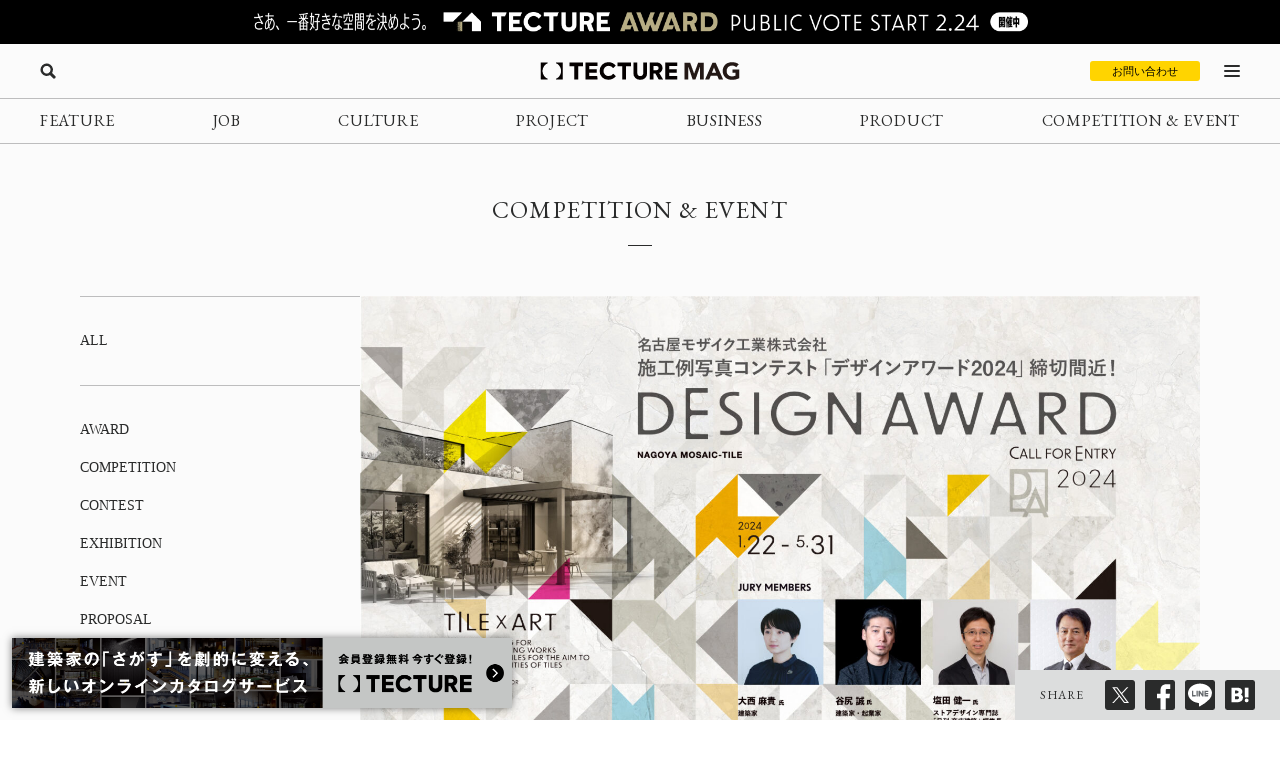

--- FILE ---
content_type: text/html; charset=UTF-8
request_url: https://mag.tecture.jp/event/20240201-105776/
body_size: 25375
content:


<!DOCTYPE html>
<html lang="ja">

<head>
    <meta charset="UTF-8">
    <meta http-equiv="X-UA-Compatible" content="IE=edge">
    <meta name="format-detection" content="telephone=no">
    <meta name="viewport" content="width=device-width, initial-scale=1.0">
    
    
    <!-- Favicon設定 -->
    <link rel="icon" type="image/x-icon" href="https://mag.tecture.jp/wpcms/wp-content/themes/tm_2020/assets/common/img/favicon.ico" />
    <link rel="apple-touch-icon" sizes="180x180" href="https://mag.tecture.jp/wpcms/wp-content/themes/tm_2020/assets/common/img/apple-touch-icon-180x180.png" />
    <link rel="apple-touch-icon" sizes="192x192" href="https://mag.tecture.jp/wpcms/wp-content/themes/tm_2020/assets/common/img/apple-touch-icon-192x192.png" />
    <link rel="manifest" href="https://mag.tecture.jp/wpcms/wp-content/themes/tm_2020/assets/common/img/site.webmanifest" />
    <!-- Favicon設定ここまで -->
    
    <!-- CSSの非同期読み込み -->
    <link rel="preload" href="https://mag.tecture.jp/wpcms/wp-content/themes/tm_2020/assets/common/css/reset.css?ver=1750659624" as="style" onload="this.onload=null;this.rel='stylesheet'">
<noscript><link rel="stylesheet" href="https://mag.tecture.jp/wpcms/wp-content/themes/tm_2020/assets/common/css/reset.css?ver=1750659624"></noscript>
<link rel="preload" href="https://mag.tecture.jp/wpcms/wp-content/themes/tm_2020/assets/common/css/wysiwyg.css?ver=1755051301" as="style" onload="this.onload=null;this.rel='stylesheet'">
<noscript><link rel="stylesheet" href="https://mag.tecture.jp/wpcms/wp-content/themes/tm_2020/assets/common/css/wysiwyg.css?ver=1755051301"></noscript>
<link rel="preload" href="https://mag.tecture.jp/wpcms/wp-content/themes/tm_2020/assets/common/css/cs.css?ver=1768444711" as="style" onload="this.onload=null;this.rel='stylesheet'">
<noscript><link rel="stylesheet" href="https://mag.tecture.jp/wpcms/wp-content/themes/tm_2020/assets/common/css/cs.css?ver=1768444711"></noscript>
<link rel="preload" href="https://mag.tecture.jp/wpcms/wp-content/themes/tm_2020/assets/common/css/style.css?ver=1768899728" as="style" onload="this.onload=null;this.rel='stylesheet'">
<noscript><link rel="stylesheet" href="https://mag.tecture.jp/wpcms/wp-content/themes/tm_2020/assets/common/css/style.css?ver=1768899728"></noscript>
<link rel="preload" href="https://mag.tecture.jp/wpcms/wp-content/themes/tm_2020/assets/common/js/slick/slick.css?ver=1617352796" as="style" onload="this.onload=null;this.rel='stylesheet'">
<noscript><link rel="stylesheet" href="https://mag.tecture.jp/wpcms/wp-content/themes/tm_2020/assets/common/js/slick/slick.css?ver=1617352796"></noscript>
    
    <!-- JavaScript最適化 -->
    <script src="https://cdnjs.cloudflare.com/ajax/libs/jquery/3.7.1/jquery.min.js" integrity="sha512-v2CJ7UaYy4JwqLDIrZUI/4hqeoQieOmAZNXBeQyjo21dadnwR+8ZaIJVT8EE2iyI61OV8e6M8PP2/4hpQINQ/g==" crossorigin="anonymous" referrerpolicy="no-referrer" defer></script>
    <script src="https://cdnjs.cloudflare.com/ajax/libs/jquery-cookie/1.4.1/jquery.cookie.min.js" integrity="sha512-3j3VU6WC5rPQB4Ld1jnLV7Kd5xr+cq9avvhwqzbH/taCRNURoeEpoPBK9pDyeukwSxwRPJ8fDgvYXd6SkaZ2TA==" crossorigin="anonymous" referrerpolicy="no-referrer" defer></script>
    <script type="text/javascript" src="https://mag.tecture.jp/wpcms/wp-content/themes/tm_2020/assets/common/js/slick/slick.min.js" defer></script>
    <script type="text/javascript" src="https://mag.tecture.jp/wpcms/wp-content/themes/tm_2020/assets/common/js/impression.js?ver=2024072371021" defer></script>
    <script type="text/javascript" src="https://mag.tecture.jp/wpcms/wp-content/themes/tm_2020/assets/common/js/script.js?ver=2025120982118" defer></script>
    <script type="text/javascript" src="https://mag.tecture.jp/wpcms/wp-content/themes/tm_2020/assets/common/js/viewport.js?ver=2025061882112" defer></script>
    <script>
        // site_fixed_dateをwindowオブジェクトに設定
        window.siteFixedDate = '20211119';
    </script>
    

 
    
    <!-- Google Tag Manager -->
    <script>(function(w,d,s,l,i){w[l]=w[l]||[];w[l].push({'gtm.start':
    new Date().getTime(),event:'gtm.js'});var f=d.getElementsByTagName(s)[0],
    j=d.createElement(s),dl=l!='dataLayer'?'&l='+l:'';j.async=true;j.src=
    'https://www.googletagmanager.com/gtm.js?id='+i+dl;f.parentNode.insertBefore(j,f);
    })(window,document,'script','dataLayer','GTM-KGR4X5B');</script>
    <!-- End Google Tag Manager -->

    <meta name='facebook-domain-verification' content='hscuyoh867riedc5cyodzumo3otzp4' />

    <!-- Meta Pixel Code -->
    <script>
        !function(f,b,e,v,n,t,s)
        {if(f.fbq)return;n=f.fbq=function(){n.callMethod?
        n.callMethod.apply(n,arguments):n.queue.push(arguments)};
        if(!f._fbq)f._fbq=n;n.push=n;n.loaded=!0;n.version='2.0';
        n.queue=[];t=b.createElement(e);t.async=!0;
        t.src=v;s=b.getElementsByTagName(e)[0];
        s.parentNode.insertBefore(t,s)}(window, document,'script',
        'https://connect.facebook.net/en_US/fbevents.js');
        fbq('init', '180300904283308');
        fbq('track', 'PageView');
    </script>
    <noscript><img height="1" width="1" style="display:none"
    src="https://www.facebook.com/tr?id=180300904283308&ev=PageView&noscript=1"
    /></noscript>
    <!-- End Meta Pixel Code -->


    
<!--META-->

            <meta name="description" content="「タイルをアートに!!」タイルの可能性を表現する施工事例を募集中
名古屋モザイク工業（本社：岐阜県多治見市）では、タイルの魅力と可能性を広めるため、タイルで彩られた美しい施工事例、タイルの可能性を表現する施工事例を募集しています。デザインアワードは2015年に始まり、2024年は9回目の開催となります。
名古屋モザイク工業の商品を採用した空間の施工事例で、住宅・非住宅部門から金賞・銀賞・銅賞・入賞・特別賞が選出されます。
審査員には建築家の大西麻貴氏、建築家・起業家の谷尻 誠氏らを迎え、5月31日まで応募を受け付けています。
" />
        <meta property="og:description" content="「タイルをアートに!!」タイルの可能性を表現する施工事例を募集中
名古屋モザイク工業（本社：岐阜県多治見市）では、タイルの魅力と可能性を広めるため、タイルで彩られた美しい施工事例、タイルの可能性を表現する施工事例を募集しています。デザインアワードは2015年に始まり、2024年は9回目の開催となります。
名古屋モザイク工業の商品を採用した空間の施工事例で、住宅・非住宅部門から金賞・銀賞・銅賞・入賞・特別賞が選出されます。
審査員には建築家の大西麻貴氏、建築家・起業家の谷尻 誠氏らを迎え、5月31日まで応募を受け付けています。
" />
    
<meta property="og:image" content="https://magazine-asset.tecture.jp/wpcms/wp-content/uploads/2024/02/07230610/DA2024_thumbnail_202405-1600x901.jpg" />    	<style>img:is([sizes="auto" i], [sizes^="auto," i]) { contain-intrinsic-size: 3000px 1500px }</style>
	
		<!-- All in One SEO Pro 4.9.3 - aioseo.com -->
		<title>名古屋モザイク工業の施工例写真コンテスト「デザインアワード2024」募集開始！ 「タイルをアートに!!」タイルの可能性を表現する施工事例を募集中 - TECTURE MAG（テクチャーマガジン） | 空間デザイン・建築メディア</title>
	<meta name="robots" content="max-image-preview:large" />
	<link rel="canonical" href="https://mag.tecture.jp/event/20240201-105776/" />
	<meta name="generator" content="All in One SEO Pro (AIOSEO) 4.9.3" />
		<meta property="og:locale" content="ja_JP" />
		<meta property="og:site_name" content="TECTURE MAG（テクチャーマガジン） |　空間デザイン・建築メディア - TECTURE MAG（テクチャーマガジン）は、建築・インテリアデザインに関わる設計者や建材・プロダクトメーカー各社のクリエイティブな活動を支えるウェブメディアです。" />
		<meta property="og:type" content="article" />
		<meta property="og:title" content="名古屋モザイク工業の施工例写真コンテスト「デザインアワード2024」募集開始！ 「タイルをアートに!!」タイルの可能性を表現する施工事例を募集中 - TECTURE MAG（テクチャーマガジン） | 空間デザイン・建築メディア" />
		<meta property="og:url" content="https://mag.tecture.jp/event/20240201-105776/" />
		<meta property="og:image" content="https://magazine-asset.tecture.jp/wpcms/wp-content/uploads/2024/02/07230610/DA2024_thumbnail_202405.jpg" />
		<meta property="og:image:secure_url" content="https://magazine-asset.tecture.jp/wpcms/wp-content/uploads/2024/02/07230610/DA2024_thumbnail_202405.jpg" />
		<meta property="og:image:width" content="1827" />
		<meta property="og:image:height" content="1029" />
		<meta property="article:published_time" content="2024-02-01T00:00:57+00:00" />
		<meta property="article:modified_time" content="2024-06-05T03:30:35+00:00" />
		<meta property="article:publisher" content="https://www.facebook.com/tecture1/" />
		<meta name="twitter:card" content="summary_large_image" />
		<meta name="twitter:site" content="@tecture1" />
		<meta name="twitter:title" content="名古屋モザイク工業の施工例写真コンテスト「デザインアワード2024」募集開始！ 「タイルをアートに!!」タイルの可能性を表現する施工事例を募集中 - TECTURE MAG（テクチャーマガジン） | 空間デザイン・建築メディア" />
		<meta name="twitter:image" content="https://magazine-asset.tecture.jp/wpcms/wp-content/uploads/2024/02/07230610/DA2024_thumbnail_202405.jpg" />
		<script type="application/ld+json" class="aioseo-schema">
			{"@context":"https:\/\/schema.org","@graph":[{"@type":"BreadcrumbList","@id":"https:\/\/mag.tecture.jp\/event\/20240201-105776\/#breadcrumblist","itemListElement":[{"@type":"ListItem","@id":"https:\/\/mag.tecture.jp#listItem","position":1,"name":"Home","item":"https:\/\/mag.tecture.jp","nextItem":{"@type":"ListItem","@id":"https:\/\/mag.tecture.jp\/event\/#listItem","name":"COMPETITION & EVENT"}},{"@type":"ListItem","@id":"https:\/\/mag.tecture.jp\/event\/#listItem","position":2,"name":"COMPETITION & EVENT","item":"https:\/\/mag.tecture.jp\/event\/","nextItem":{"@type":"ListItem","@id":"https:\/\/mag.tecture.jp\/tag\/%e8%b0%b7%e5%b0%bb-%e8%aa%a0\/#listItem","name":"\u8c37\u5c3b \u8aa0"},"previousItem":{"@type":"ListItem","@id":"https:\/\/mag.tecture.jp#listItem","name":"Home"}},{"@type":"ListItem","@id":"https:\/\/mag.tecture.jp\/tag\/%e8%b0%b7%e5%b0%bb-%e8%aa%a0\/#listItem","position":3,"name":"\u8c37\u5c3b \u8aa0","item":"https:\/\/mag.tecture.jp\/tag\/%e8%b0%b7%e5%b0%bb-%e8%aa%a0\/","nextItem":{"@type":"ListItem","@id":"https:\/\/mag.tecture.jp\/event\/20240201-105776\/#listItem","name":"\u540d\u53e4\u5c4b\u30e2\u30b6\u30a4\u30af\u5de5\u696d\u306e\u65bd\u5de5\u4f8b\u5199\u771f\u30b3\u30f3\u30c6\u30b9\u30c8\u300c\u30c7\u30b6\u30a4\u30f3\u30a2\u30ef\u30fc\u30c92024\u300d\u52df\u96c6\u958b\u59cb\uff01 \u300c\u30bf\u30a4\u30eb\u3092\u30a2\u30fc\u30c8\u306b!!\u300d\u30bf\u30a4\u30eb\u306e\u53ef\u80fd\u6027\u3092\u8868\u73fe\u3059\u308b\u65bd\u5de5\u4e8b\u4f8b\u3092\u52df\u96c6\u4e2d"},"previousItem":{"@type":"ListItem","@id":"https:\/\/mag.tecture.jp\/event\/#listItem","name":"COMPETITION & EVENT"}},{"@type":"ListItem","@id":"https:\/\/mag.tecture.jp\/event\/20240201-105776\/#listItem","position":4,"name":"\u540d\u53e4\u5c4b\u30e2\u30b6\u30a4\u30af\u5de5\u696d\u306e\u65bd\u5de5\u4f8b\u5199\u771f\u30b3\u30f3\u30c6\u30b9\u30c8\u300c\u30c7\u30b6\u30a4\u30f3\u30a2\u30ef\u30fc\u30c92024\u300d\u52df\u96c6\u958b\u59cb\uff01 \u300c\u30bf\u30a4\u30eb\u3092\u30a2\u30fc\u30c8\u306b!!\u300d\u30bf\u30a4\u30eb\u306e\u53ef\u80fd\u6027\u3092\u8868\u73fe\u3059\u308b\u65bd\u5de5\u4e8b\u4f8b\u3092\u52df\u96c6\u4e2d","previousItem":{"@type":"ListItem","@id":"https:\/\/mag.tecture.jp\/tag\/%e8%b0%b7%e5%b0%bb-%e8%aa%a0\/#listItem","name":"\u8c37\u5c3b \u8aa0"}}]},{"@type":"Organization","@id":"https:\/\/mag.tecture.jp\/#organization","name":"tecture\u682a\u5f0f\u4f1a\u793e","description":"\u5efa\u7bc9\u30fb\u30a4\u30f3\u30c6\u30ea\u30a2\u306e\u8a2d\u8a08\u696d\u52d9\u306f\u3001\u591a\u5c90\u306b\u308f\u305f\u308a\u8907\u96d1\u3067\u3059\u3002\u73fe\u5728\u3082\u591a\u304f\u306e\u5834\u9762\u3067\u3001\u7d19\u5a92\u4f53\u304c\u4f7f\u308f\u308c\u7d9a\u3051\u3066\u3044\u307e\u3059\u3002TECTURE \u306f\u3001\u30c6\u30af\u30ce\u30ed\u30b8\u30fc\u306e\u529b\u3067\u696d\u52d9\u3092\u52b9\u7387\u5316\u3057\u3001\u8a2d\u8a08\u8005\u304c\u672c\u6765\u306e\u30af\u30ea\u30a8\u30a4\u30c6\u30a3\u30d3\u30c6\u30a3\u3068\u5c02\u9580\u6027\u3092\u767a\u63ee\u3067\u304d\u308b\u74b0\u5883\u3092\u3064\u304f\u308a\u307e\u3059\u3002","url":"https:\/\/mag.tecture.jp\/","sameAs":["https:\/\/www.facebook.com\/tecture1\/","https:\/\/x.com\/tecture1","https:\/\/www.instagram.com\/tecture_official\/","https:\/\/www.threads.com\/@tecture_official"]},{"@type":"WebPage","@id":"https:\/\/mag.tecture.jp\/event\/20240201-105776\/#webpage","url":"https:\/\/mag.tecture.jp\/event\/20240201-105776\/","name":"\u540d\u53e4\u5c4b\u30e2\u30b6\u30a4\u30af\u5de5\u696d\u306e\u65bd\u5de5\u4f8b\u5199\u771f\u30b3\u30f3\u30c6\u30b9\u30c8\u300c\u30c7\u30b6\u30a4\u30f3\u30a2\u30ef\u30fc\u30c92024\u300d\u52df\u96c6\u958b\u59cb\uff01 \u300c\u30bf\u30a4\u30eb\u3092\u30a2\u30fc\u30c8\u306b!!\u300d\u30bf\u30a4\u30eb\u306e\u53ef\u80fd\u6027\u3092\u8868\u73fe\u3059\u308b\u65bd\u5de5\u4e8b\u4f8b\u3092\u52df\u96c6\u4e2d - TECTURE MAG\uff08\u30c6\u30af\u30c1\u30e3\u30fc\u30de\u30ac\u30b8\u30f3\uff09 | \u7a7a\u9593\u30c7\u30b6\u30a4\u30f3\u30fb\u5efa\u7bc9\u30e1\u30c7\u30a3\u30a2","inLanguage":"ja","isPartOf":{"@id":"https:\/\/mag.tecture.jp\/#website"},"breadcrumb":{"@id":"https:\/\/mag.tecture.jp\/event\/20240201-105776\/#breadcrumblist"},"image":{"@type":"ImageObject","url":"https:\/\/magazine-asset.tecture.jp\/wpcms\/wp-content\/uploads\/2024\/02\/07230610\/DA2024_thumbnail_202405.jpg","@id":"https:\/\/mag.tecture.jp\/event\/20240201-105776\/#mainImage","width":1827,"height":1029},"primaryImageOfPage":{"@id":"https:\/\/mag.tecture.jp\/event\/20240201-105776\/#mainImage"},"datePublished":"2024-02-01T09:00:57+09:00","dateModified":"2024-06-05T12:30:35+09:00"},{"@type":"WebSite","@id":"https:\/\/mag.tecture.jp\/#website","url":"https:\/\/mag.tecture.jp\/","name":"TECTURE MAG\uff08\u30c6\u30af\u30c1\u30e3\u30fc\u30de\u30ac\u30b8\u30f3\uff09 |\u3000\u7a7a\u9593\u30c7\u30b6\u30a4\u30f3\u30fb\u5efa\u7bc9\u30e1\u30c7\u30a3\u30a2","description":"TECTURE MAG\uff08\u30c6\u30af\u30c1\u30e3\u30fc\u30de\u30ac\u30b8\u30f3\uff09\u306f\u3001\u5efa\u7bc9\u30fb\u30a4\u30f3\u30c6\u30ea\u30a2\u30c7\u30b6\u30a4\u30f3\u306b\u95a2\u308f\u308b\u8a2d\u8a08\u8005\u3084\u5efa\u6750\u30fb\u30d7\u30ed\u30c0\u30af\u30c8\u30e1\u30fc\u30ab\u30fc\u5404\u793e\u306e\u30af\u30ea\u30a8\u30a4\u30c6\u30a3\u30d6\u306a\u6d3b\u52d5\u3092\u652f\u3048\u308b\u30a6\u30a7\u30d6\u30e1\u30c7\u30a3\u30a2\u3067\u3059\u3002","inLanguage":"ja","publisher":{"@id":"https:\/\/mag.tecture.jp\/#organization"}}]}
		</script>
		<!-- All in One SEO Pro -->

<link rel='stylesheet' id='wp-block-library-css' href='https://mag.tecture.jp/wpcms/wp-includes/css/dist/block-library/style.min.css?ver=6.8.3' type='text/css' media='all' />
<style id='classic-theme-styles-inline-css' type='text/css'>
/*! This file is auto-generated */
.wp-block-button__link{color:#fff;background-color:#32373c;border-radius:9999px;box-shadow:none;text-decoration:none;padding:calc(.667em + 2px) calc(1.333em + 2px);font-size:1.125em}.wp-block-file__button{background:#32373c;color:#fff;text-decoration:none}
</style>
<link rel='stylesheet' id='aioseo/css/src/vue/standalone/blocks/table-of-contents/global.scss-css' href='https://mag.tecture.jp/wpcms/wp-content/plugins/all-in-one-seo-pack-pro/dist/Pro/assets/css/table-of-contents/global.e90f6d47.css?ver=4.9.3' type='text/css' media='all' />
<link rel='stylesheet' id='aioseo/css/src/vue/standalone/blocks/pro/recipe/global.scss-css' href='https://mag.tecture.jp/wpcms/wp-content/plugins/all-in-one-seo-pack-pro/dist/Pro/assets/css/recipe/global.67a3275f.css?ver=4.9.3' type='text/css' media='all' />
<link rel='stylesheet' id='aioseo/css/src/vue/standalone/blocks/pro/product/global.scss-css' href='https://mag.tecture.jp/wpcms/wp-content/plugins/all-in-one-seo-pack-pro/dist/Pro/assets/css/product/global.61066cfb.css?ver=4.9.3' type='text/css' media='all' />
<style id='global-styles-inline-css' type='text/css'>
:root{--wp--preset--aspect-ratio--square: 1;--wp--preset--aspect-ratio--4-3: 4/3;--wp--preset--aspect-ratio--3-4: 3/4;--wp--preset--aspect-ratio--3-2: 3/2;--wp--preset--aspect-ratio--2-3: 2/3;--wp--preset--aspect-ratio--16-9: 16/9;--wp--preset--aspect-ratio--9-16: 9/16;--wp--preset--color--black: #000000;--wp--preset--color--cyan-bluish-gray: #abb8c3;--wp--preset--color--white: #ffffff;--wp--preset--color--pale-pink: #f78da7;--wp--preset--color--vivid-red: #cf2e2e;--wp--preset--color--luminous-vivid-orange: #ff6900;--wp--preset--color--luminous-vivid-amber: #fcb900;--wp--preset--color--light-green-cyan: #7bdcb5;--wp--preset--color--vivid-green-cyan: #00d084;--wp--preset--color--pale-cyan-blue: #8ed1fc;--wp--preset--color--vivid-cyan-blue: #0693e3;--wp--preset--color--vivid-purple: #9b51e0;--wp--preset--gradient--vivid-cyan-blue-to-vivid-purple: linear-gradient(135deg,rgba(6,147,227,1) 0%,rgb(155,81,224) 100%);--wp--preset--gradient--light-green-cyan-to-vivid-green-cyan: linear-gradient(135deg,rgb(122,220,180) 0%,rgb(0,208,130) 100%);--wp--preset--gradient--luminous-vivid-amber-to-luminous-vivid-orange: linear-gradient(135deg,rgba(252,185,0,1) 0%,rgba(255,105,0,1) 100%);--wp--preset--gradient--luminous-vivid-orange-to-vivid-red: linear-gradient(135deg,rgba(255,105,0,1) 0%,rgb(207,46,46) 100%);--wp--preset--gradient--very-light-gray-to-cyan-bluish-gray: linear-gradient(135deg,rgb(238,238,238) 0%,rgb(169,184,195) 100%);--wp--preset--gradient--cool-to-warm-spectrum: linear-gradient(135deg,rgb(74,234,220) 0%,rgb(151,120,209) 20%,rgb(207,42,186) 40%,rgb(238,44,130) 60%,rgb(251,105,98) 80%,rgb(254,248,76) 100%);--wp--preset--gradient--blush-light-purple: linear-gradient(135deg,rgb(255,206,236) 0%,rgb(152,150,240) 100%);--wp--preset--gradient--blush-bordeaux: linear-gradient(135deg,rgb(254,205,165) 0%,rgb(254,45,45) 50%,rgb(107,0,62) 100%);--wp--preset--gradient--luminous-dusk: linear-gradient(135deg,rgb(255,203,112) 0%,rgb(199,81,192) 50%,rgb(65,88,208) 100%);--wp--preset--gradient--pale-ocean: linear-gradient(135deg,rgb(255,245,203) 0%,rgb(182,227,212) 50%,rgb(51,167,181) 100%);--wp--preset--gradient--electric-grass: linear-gradient(135deg,rgb(202,248,128) 0%,rgb(113,206,126) 100%);--wp--preset--gradient--midnight: linear-gradient(135deg,rgb(2,3,129) 0%,rgb(40,116,252) 100%);--wp--preset--font-size--small: 13px;--wp--preset--font-size--medium: 20px;--wp--preset--font-size--large: 36px;--wp--preset--font-size--x-large: 42px;--wp--preset--spacing--20: 0.44rem;--wp--preset--spacing--30: 0.67rem;--wp--preset--spacing--40: 1rem;--wp--preset--spacing--50: 1.5rem;--wp--preset--spacing--60: 2.25rem;--wp--preset--spacing--70: 3.38rem;--wp--preset--spacing--80: 5.06rem;--wp--preset--shadow--natural: 6px 6px 9px rgba(0, 0, 0, 0.2);--wp--preset--shadow--deep: 12px 12px 50px rgba(0, 0, 0, 0.4);--wp--preset--shadow--sharp: 6px 6px 0px rgba(0, 0, 0, 0.2);--wp--preset--shadow--outlined: 6px 6px 0px -3px rgba(255, 255, 255, 1), 6px 6px rgba(0, 0, 0, 1);--wp--preset--shadow--crisp: 6px 6px 0px rgba(0, 0, 0, 1);}:where(.is-layout-flex){gap: 0.5em;}:where(.is-layout-grid){gap: 0.5em;}body .is-layout-flex{display: flex;}.is-layout-flex{flex-wrap: wrap;align-items: center;}.is-layout-flex > :is(*, div){margin: 0;}body .is-layout-grid{display: grid;}.is-layout-grid > :is(*, div){margin: 0;}:where(.wp-block-columns.is-layout-flex){gap: 2em;}:where(.wp-block-columns.is-layout-grid){gap: 2em;}:where(.wp-block-post-template.is-layout-flex){gap: 1.25em;}:where(.wp-block-post-template.is-layout-grid){gap: 1.25em;}.has-black-color{color: var(--wp--preset--color--black) !important;}.has-cyan-bluish-gray-color{color: var(--wp--preset--color--cyan-bluish-gray) !important;}.has-white-color{color: var(--wp--preset--color--white) !important;}.has-pale-pink-color{color: var(--wp--preset--color--pale-pink) !important;}.has-vivid-red-color{color: var(--wp--preset--color--vivid-red) !important;}.has-luminous-vivid-orange-color{color: var(--wp--preset--color--luminous-vivid-orange) !important;}.has-luminous-vivid-amber-color{color: var(--wp--preset--color--luminous-vivid-amber) !important;}.has-light-green-cyan-color{color: var(--wp--preset--color--light-green-cyan) !important;}.has-vivid-green-cyan-color{color: var(--wp--preset--color--vivid-green-cyan) !important;}.has-pale-cyan-blue-color{color: var(--wp--preset--color--pale-cyan-blue) !important;}.has-vivid-cyan-blue-color{color: var(--wp--preset--color--vivid-cyan-blue) !important;}.has-vivid-purple-color{color: var(--wp--preset--color--vivid-purple) !important;}.has-black-background-color{background-color: var(--wp--preset--color--black) !important;}.has-cyan-bluish-gray-background-color{background-color: var(--wp--preset--color--cyan-bluish-gray) !important;}.has-white-background-color{background-color: var(--wp--preset--color--white) !important;}.has-pale-pink-background-color{background-color: var(--wp--preset--color--pale-pink) !important;}.has-vivid-red-background-color{background-color: var(--wp--preset--color--vivid-red) !important;}.has-luminous-vivid-orange-background-color{background-color: var(--wp--preset--color--luminous-vivid-orange) !important;}.has-luminous-vivid-amber-background-color{background-color: var(--wp--preset--color--luminous-vivid-amber) !important;}.has-light-green-cyan-background-color{background-color: var(--wp--preset--color--light-green-cyan) !important;}.has-vivid-green-cyan-background-color{background-color: var(--wp--preset--color--vivid-green-cyan) !important;}.has-pale-cyan-blue-background-color{background-color: var(--wp--preset--color--pale-cyan-blue) !important;}.has-vivid-cyan-blue-background-color{background-color: var(--wp--preset--color--vivid-cyan-blue) !important;}.has-vivid-purple-background-color{background-color: var(--wp--preset--color--vivid-purple) !important;}.has-black-border-color{border-color: var(--wp--preset--color--black) !important;}.has-cyan-bluish-gray-border-color{border-color: var(--wp--preset--color--cyan-bluish-gray) !important;}.has-white-border-color{border-color: var(--wp--preset--color--white) !important;}.has-pale-pink-border-color{border-color: var(--wp--preset--color--pale-pink) !important;}.has-vivid-red-border-color{border-color: var(--wp--preset--color--vivid-red) !important;}.has-luminous-vivid-orange-border-color{border-color: var(--wp--preset--color--luminous-vivid-orange) !important;}.has-luminous-vivid-amber-border-color{border-color: var(--wp--preset--color--luminous-vivid-amber) !important;}.has-light-green-cyan-border-color{border-color: var(--wp--preset--color--light-green-cyan) !important;}.has-vivid-green-cyan-border-color{border-color: var(--wp--preset--color--vivid-green-cyan) !important;}.has-pale-cyan-blue-border-color{border-color: var(--wp--preset--color--pale-cyan-blue) !important;}.has-vivid-cyan-blue-border-color{border-color: var(--wp--preset--color--vivid-cyan-blue) !important;}.has-vivid-purple-border-color{border-color: var(--wp--preset--color--vivid-purple) !important;}.has-vivid-cyan-blue-to-vivid-purple-gradient-background{background: var(--wp--preset--gradient--vivid-cyan-blue-to-vivid-purple) !important;}.has-light-green-cyan-to-vivid-green-cyan-gradient-background{background: var(--wp--preset--gradient--light-green-cyan-to-vivid-green-cyan) !important;}.has-luminous-vivid-amber-to-luminous-vivid-orange-gradient-background{background: var(--wp--preset--gradient--luminous-vivid-amber-to-luminous-vivid-orange) !important;}.has-luminous-vivid-orange-to-vivid-red-gradient-background{background: var(--wp--preset--gradient--luminous-vivid-orange-to-vivid-red) !important;}.has-very-light-gray-to-cyan-bluish-gray-gradient-background{background: var(--wp--preset--gradient--very-light-gray-to-cyan-bluish-gray) !important;}.has-cool-to-warm-spectrum-gradient-background{background: var(--wp--preset--gradient--cool-to-warm-spectrum) !important;}.has-blush-light-purple-gradient-background{background: var(--wp--preset--gradient--blush-light-purple) !important;}.has-blush-bordeaux-gradient-background{background: var(--wp--preset--gradient--blush-bordeaux) !important;}.has-luminous-dusk-gradient-background{background: var(--wp--preset--gradient--luminous-dusk) !important;}.has-pale-ocean-gradient-background{background: var(--wp--preset--gradient--pale-ocean) !important;}.has-electric-grass-gradient-background{background: var(--wp--preset--gradient--electric-grass) !important;}.has-midnight-gradient-background{background: var(--wp--preset--gradient--midnight) !important;}.has-small-font-size{font-size: var(--wp--preset--font-size--small) !important;}.has-medium-font-size{font-size: var(--wp--preset--font-size--medium) !important;}.has-large-font-size{font-size: var(--wp--preset--font-size--large) !important;}.has-x-large-font-size{font-size: var(--wp--preset--font-size--x-large) !important;}
:where(.wp-block-post-template.is-layout-flex){gap: 1.25em;}:where(.wp-block-post-template.is-layout-grid){gap: 1.25em;}
:where(.wp-block-columns.is-layout-flex){gap: 2em;}:where(.wp-block-columns.is-layout-grid){gap: 2em;}
:root :where(.wp-block-pullquote){font-size: 1.5em;line-height: 1.6;}
</style>
<link rel="https://api.w.org/" href="https://mag.tecture.jp/wp-json/" /><link rel="alternate" title="JSON" type="application/json" href="https://mag.tecture.jp/wp-json/wp/v2/event/105776" /><link rel='shortlink' href='https://mag.tecture.jp/?p=105776' />
<link rel="alternate" title="oEmbed (JSON)" type="application/json+oembed" href="https://mag.tecture.jp/wp-json/oembed/1.0/embed?url=https%3A%2F%2Fmag.tecture.jp%2Fevent%2F20240201-105776%2F" />
<link rel="alternate" title="oEmbed (XML)" type="text/xml+oembed" href="https://mag.tecture.jp/wp-json/oembed/1.0/embed?url=https%3A%2F%2Fmag.tecture.jp%2Fevent%2F20240201-105776%2F&#038;format=xml" />
</head>

<body data-rsssl=1 class="wp-singular event-template-default single single-event postid-105776 wp-theme-tm_2020">
    <!-- Google Tag Manager (noscript) -->
    <noscript><iframe src="https://www.googletagmanager.com/ns.html?id=GTM-KGR4X5B"
    height="0" width="0" style="display:none;visibility:hidden"></iframe></noscript>
    <!-- End Google Tag Manager (noscript) -->

    <div id="wrap">

          
        
<div class="modal_wrap modal_megamenu_wrap">
    <div class="modal_inner">
        <div class="block block_top_left">
            <div class="category">
                <div class="ttl cs_ff_en2">CATEGORY</div>
                <nav class="menu-megamenu1-container cs_ff_en1">
                    <ul class="menu-gnav menu"><li id="menu-item-479" class="menu-item menu-item-type-post_type_archive menu-item-object-feature menu-item-479"><a href="https://mag.tecture.jp/feature/">FEATURE</a></li>
<li id="menu-item-19820" class="menu-item menu-item-type-post_type_archive menu-item-object-job menu-item-19820"><a href="https://mag.tecture.jp/job/">JOB</a></li>
<li id="menu-item-948" class="menu-item menu-item-type-post_type_archive menu-item-object-culture menu-item-948"><a href="https://mag.tecture.jp/culture/">CULTURE</a></li>
<li id="menu-item-554" class="menu-item menu-item-type-post_type_archive menu-item-object-project menu-item-554"><a href="https://mag.tecture.jp/project/">PROJECT</a></li>
<li id="menu-item-555" class="menu-item menu-item-type-post_type_archive menu-item-object-business menu-item-555"><a href="https://mag.tecture.jp/business/">BUSINESS</a></li>
<li id="menu-item-556" class="menu-item menu-item-type-post_type_archive menu-item-object-product menu-item-556"><a href="https://mag.tecture.jp/product/">PRODUCT</a></li>
<li id="menu-item-557" class="menu-item menu-item-type-post_type_archive menu-item-object-event menu-item-557"><a href="https://mag.tecture.jp/event/">COMPETITION &#038; EVENT</a></li>
</ul>                </nav>
            </div>

            <div class="othercontents1">
                <div class="ttl cs_ff_en2">CONTENTS</div>
                <nav class="menu-megamenu2-container cs_ff_en1">
                <ul class="menu-megamenu2 menu"><li id="menu-item-618" class="menu-item menu-item-type-post_type menu-item-object-page menu-item-618"><a href="https://mag.tecture.jp/about/">ABOUT</a></li>
<li id="menu-item-1617" class="menu-item menu-item-type-post_type menu-item-object-page menu-item-1617"><a href="https://mag.tecture.jp/contact/">CONTACT</a></li>
</ul>                </nav>
            </div>
        </div>
        <div class="block block_top_right">
            <div class="othercontents1">
                <div class="ttl cs_ff_en2">OTHER SERVICE</div>
                <nav class="menu-megamenu2-container cs_ff_en1">
                    <a class="on-megamenu" style="width:160px;" href="https://www.tecture.jp/?utm_campaign=on-megamenu&utm_source=mag&utm_medium=Referral" target="_blank">
                        <svg viewBox="0 0 131 16" xmlns="http://www.w3.org/2000/svg" fill="#000">
<path d="M32.1043 15.7291V3.6032H27.4829V0.271484H40.3656V3.6032H35.7851V15.7291H32.1043Z" />
<path d="M54.1888 15.7291H42.8194V0.271484H54.1888V3.48698H46.4593V6.35381H53.6163V9.56931H46.4593V12.5136H54.1479V15.7291H54.1888Z" />
<path d="M64.6994 15.9613C62.3274 15.9613 60.3234 15.2252 58.7284 13.753C57.1334 12.2809 56.3155 10.3826 56.3155 8.05811C56.3155 5.73366 57.1334 3.79661 58.7693 2.28571C60.4052 0.774818 62.4092 0 64.7403 0C66.1717 0 67.5213 0.271186 68.7483 0.8523C69.9752 1.43341 70.9976 2.16949 71.7337 3.13801L69.3617 5.42373C68.1348 4.02906 66.6625 3.29298 64.9448 3.29298C63.5952 3.29298 62.4501 3.75787 61.5094 4.64891C60.5688 5.53995 60.078 6.66344 60.078 8.01937C60.078 9.33656 60.5279 10.46 61.4685 11.3123C62.4092 12.2034 63.5543 12.6295 64.9039 12.6295C66.6625 12.6295 68.1757 11.9322 69.4435 10.4988L71.8973 12.6683C71.1203 13.6755 70.0979 14.4504 68.83 15.0315C67.5622 15.6513 66.1717 15.9613 64.6994 15.9613Z" />
<path d="M78.0319 15.7291V3.6032H73.4105V0.271484H86.2932V3.6032H81.7127V15.7291H78.0319Z" />
<path d="M95.2906 16.0003C93.4502 16.0003 91.8961 15.4967 90.6283 14.4894C89.3605 13.4821 88.747 11.9712 88.747 9.91797V0.271484H92.4278V9.76301C92.4278 10.6928 92.6731 11.4289 93.2048 11.9325C93.6956 12.4361 94.4317 12.6686 95.3315 12.6686C96.1903 12.6686 96.8856 12.4361 97.4172 11.9325C97.9489 11.4289 98.1943 10.7315 98.1943 9.80175V0.271484H101.875V9.91797C101.875 11.9325 101.262 13.4434 100.035 14.4894C98.7259 15.4967 97.1718 16.0003 95.2906 16.0003Z" />
<path d="M117.171 15.7291H112.917L109.727 10.3441H107.969V15.7291H104.329V0.271484H110.832C112.713 0.271484 114.144 0.736375 115.126 1.7049C116.107 2.63468 116.598 3.83565 116.598 5.26906C116.598 6.31507 116.312 7.20611 115.78 8.01967C115.248 8.83323 114.471 9.45308 113.449 9.84049L117.171 15.7291ZM110.791 3.44824H107.969V7.28359H110.545C111.281 7.28359 111.854 7.08989 112.222 6.74122C112.631 6.39255 112.795 5.92766 112.795 5.34655C112.795 4.80417 112.631 4.33928 112.263 3.99061C111.895 3.64194 111.404 3.44824 110.791 3.44824Z" />
<path d="M130.667 15.7291H119.297V0.271484H130.667V3.48698H122.937V6.35381H130.094V9.56931H122.937V12.5136H130.626V15.7291H130.667Z" />
<path d="M1.63589 7.98093C1.63589 5.19158 3.63985 1.85986 6.33907 1.08504C6.46176 1.0463 6.54356 0.968821 6.54356 0.891339V0.50393C6.54356 0.387707 6.42087 0.271484 6.29817 0.271484H0.245383C0.122692 0.271484 0 0.387707 0 0.50393V15.4967C0 15.6129 0.122692 15.7291 0.245383 15.7291H6.29817C6.42087 15.7291 6.54356 15.6129 6.54356 15.4967V15.1093C6.54356 14.993 6.46176 14.9156 6.37997 14.8768C3.63985 14.1407 1.63589 10.809 1.63589 7.98093Z" />
<path d="M19.4262 7.98093C19.4262 10.809 17.4222 14.102 14.723 14.8768C14.6412 14.9156 14.5594 14.993 14.5594 15.1093V15.4967C14.5594 15.6129 14.6821 15.7291 14.8048 15.7291H20.8576C20.9803 15.7291 21.103 15.6129 21.103 15.4967V0.50393C21.103 0.387707 20.9803 0.271484 20.8576 0.271484H14.7639C14.6412 0.271484 14.5185 0.387707 14.5185 0.50393V0.891339C14.5185 1.00756 14.6003 1.08504 14.6821 1.12378C17.4222 1.85986 19.4262 5.19158 19.4262 7.98093Z" />
</svg>
                    </a>
                </nav>
            </div>
            <div class="followus">
                <div class="ttl cs_ff_en2">FOLLOW US</div>
                <nav class="menu-snsnav-container">
                <ul class="menu-sns menu"><li id="menu-item-1042" class="yt menu-item menu-item-type-custom menu-item-object-custom menu-item-1042"><a target="_blank" href="https://www.youtube.com/channel/UCIogLuLLvO7cTbqb34N1AVg/">YouTube</a></li>
<li id="menu-item-24" class="in menu-item menu-item-type-custom menu-item-object-custom menu-item-24"><a target="_blank" href="https://www.instagram.com/tecture_official/">Instagram</a></li>
<li id="menu-item-25" class="tw menu-item menu-item-type-custom menu-item-object-custom menu-item-25"><a target="_blank" href="https://twitter.com/tecture1">Twitter</a></li>
<li id="menu-item-26" class="fb menu-item menu-item-type-custom menu-item-object-custom menu-item-26"><a target="_blank" href="https://www.facebook.com/tecture1/">Facebook</a></li>
<li id="menu-item-23545" class="pi menu-item menu-item-type-custom menu-item-object-custom menu-item-23545"><a target="_blank" href="https://www.pinterest.jp/tecture_official/">Pinterest</a></li>
</ul>                </nav>
            </div>
        </div>
        <div class="block block_bottom">
            <div class="populartags cs_none_sp">
                <div class="ttl cs_ff_en2">POPULAR TAGS</div>
                <ul class="list">
                <li><a href="https://mag.tecture.jp/tag/%e6%9d%b1%e4%ba%ac/">東京</a></li><li><a href="https://mag.tecture.jp/tag/%e3%83%aa%e3%83%8e%e3%83%99%e3%83%bc%e3%82%b7%e3%83%a7%e3%83%b3/">リノベーション</a></li><li><a href="https://mag.tecture.jp/tag/renovation/">Renovation</a></li><li><a href="https://mag.tecture.jp/tag/global-project/">海外建築</a></li><li><a href="https://mag.tecture.jp/tag/tokyo/">Tokyo</a></li><li><a href="https://mag.tecture.jp/tag/wood/">Wood</a></li><li><a href="https://mag.tecture.jp/tag/%e6%9c%a8%e9%80%a0/">木造</a></li><li><a href="https://mag.tecture.jp/tag/youtube/">YouTube</a></li><li><a href="https://mag.tecture.jp/tag/%e5%8b%95%e7%94%bb/">動画</a></li><li><a href="https://mag.tecture.jp/tag/%e5%b1%95%e8%a6%a7%e4%bc%9a/">展覧会</a></li><li><a href="https://mag.tecture.jp/tag/global-architecture/">海外</a></li><li><a href="https://mag.tecture.jp/tag/art/">Art</a></li><li><a href="https://mag.tecture.jp/tag/%e6%88%b8%e5%bb%ba%e4%bd%8f%e5%ae%85/">戸建住宅</a></li><li><a href="https://mag.tecture.jp/tag/design/">Design</a></li><li><a href="https://mag.tecture.jp/tag/%e3%82%b5%e3%82%b9%e3%83%86%e3%83%8a%e3%83%96%e3%83%ab/">サステナブル</a></li><li><a href="https://mag.tecture.jp/tag/%e8%87%aa%e7%84%b6/">自然</a></li><li><a href="https://mag.tecture.jp/tag/%e6%b5%b7%e5%a4%96/">海外</a></li><li><a href="https://mag.tecture.jp/tag/residential/">Residential</a></li><li><a href="https://mag.tecture.jp/tag/job/">Job</a></li><li><a href="https://mag.tecture.jp/tag/%e6%8e%a1%e7%94%a8/">採用</a></li><li><a href="https://mag.tecture.jp/tag/recruit/">Recruit</a></li><li><a href="https://mag.tecture.jp/tag/%e9%96%8b%e6%a5%ad/">開業</a></li><li><a href="https://mag.tecture.jp/tag/%e4%b8%ad%e5%9b%bd/">中国</a></li><li><a href="https://mag.tecture.jp/tag/hotel/">Hotel</a></li><li><a href="https://mag.tecture.jp/tag/rc%e9%80%a0/">RC造</a></li><li><a href="https://mag.tecture.jp/tag/%e3%83%9b%e3%83%86%e3%83%ab/">ホテル</a></li><li><a href="https://mag.tecture.jp/tag/cafe/">Cafe</a></li><li><a href="https://mag.tecture.jp/tag/%e5%a4%a7%e9%98%aa/">大阪</a></li><li><a href="https://mag.tecture.jp/tag/%e5%ae%b6%e5%85%b7/">家具</a></li><li><a href="https://mag.tecture.jp/tag/%e3%82%ab%e3%83%95%e3%82%a7/">カフェ</a></li>                </ul>
                <a class="btn_more cs_ff_en1 cs_e_op" href="https://mag.tecture.jp/tags/">VIEW ALL TAGS</a>
            </div>
            <div class="othercontents2">
                <nav class="menu-megamenu3-container">
                <ul class="menu-contact menu"><li id="menu-item-96322" class="menu-item menu-item-type-custom menu-item-object-custom menu-item-96322"><a target="_blank" href="https://share.hsforms.com/1yzON90zMShuhbK2yEx5wDQce6bs">広告掲載について</a></li>
<li id="menu-item-96321" class="menu-item menu-item-type-custom menu-item-object-custom menu-item-96321"><a target="_blank" href="https://share.hsforms.com/1jClkpNtRQai5SdSeVWPc_Qce6bs">事例掲載について</a></li>
<li id="menu-item-96320" class="menu-item menu-item-type-custom menu-item-object-custom menu-item-96320"><a target="_blank" href="https://share.hsforms.com/1C-ly-dIHSHaK9hvW-2mcEAce6bs">求人掲載について</a></li>
<li id="menu-item-96324" class="menu-item menu-item-type-custom menu-item-object-custom menu-item-96324"><a target="_blank" href="https://share.hsforms.com/1OOH9zDfhTwGn651-lLCv_wce6bs">取材依頼について</a></li>
</ul>                </nav>
            </div>
            <div class="copyright cs_ff_en1">&copy;tecture.inc. All Right Reserved.</div>
        </div>
    </div>
</div>
        
<div class="modal_wrap modal_search_sp_wrap">
    <div class="modal_inner">
        <div class="block">
            <div class="search">
                <form method="get" id="searchform" action="https://mag.tecture.jp">
                    <input type="hidden" name="post_type[]" value="feature">
                    <input type="hidden" name="post_type[]" value="culture">
                    <input type="hidden" name="post_type[]" value="project">
                    <input type="hidden" name="post_type[]" value="business">
                    <input type="hidden" name="post_type[]" value="product">
                    <input type="hidden" name="post_type[]" value="event">
                    <input type="hidden" name="post_type[]" value="job">
                    <input class="keyword" type="text" name="s" value="" placeholder="SEARCH">
                    <input class="btn_submit cs_e_op" type="submit" value="">
                </form>
            </div>
            <div class="populartags">
                <div class="ttl cs_ff_en2">POPULAR TAGS</div>
                <ul class="list">
                    <li><a href="https://mag.tecture.jp/tag/%e6%9d%b1%e4%ba%ac/">東京</a></li><li><a href="https://mag.tecture.jp/tag/%e3%83%aa%e3%83%8e%e3%83%99%e3%83%bc%e3%82%b7%e3%83%a7%e3%83%b3/">リノベーション</a></li><li><a href="https://mag.tecture.jp/tag/renovation/">Renovation</a></li><li><a href="https://mag.tecture.jp/tag/global-project/">海外建築</a></li><li><a href="https://mag.tecture.jp/tag/tokyo/">Tokyo</a></li><li><a href="https://mag.tecture.jp/tag/wood/">Wood</a></li><li><a href="https://mag.tecture.jp/tag/%e6%9c%a8%e9%80%a0/">木造</a></li><li><a href="https://mag.tecture.jp/tag/youtube/">YouTube</a></li><li><a href="https://mag.tecture.jp/tag/%e5%8b%95%e7%94%bb/">動画</a></li><li><a href="https://mag.tecture.jp/tag/%e5%b1%95%e8%a6%a7%e4%bc%9a/">展覧会</a></li><li><a href="https://mag.tecture.jp/tag/global-architecture/">海外</a></li><li><a href="https://mag.tecture.jp/tag/art/">Art</a></li><li><a href="https://mag.tecture.jp/tag/%e6%88%b8%e5%bb%ba%e4%bd%8f%e5%ae%85/">戸建住宅</a></li><li><a href="https://mag.tecture.jp/tag/design/">Design</a></li><li><a href="https://mag.tecture.jp/tag/%e3%82%b5%e3%82%b9%e3%83%86%e3%83%8a%e3%83%96%e3%83%ab/">サステナブル</a></li><li><a href="https://mag.tecture.jp/tag/%e8%87%aa%e7%84%b6/">自然</a></li><li><a href="https://mag.tecture.jp/tag/%e6%b5%b7%e5%a4%96/">海外</a></li><li><a href="https://mag.tecture.jp/tag/residential/">Residential</a></li><li><a href="https://mag.tecture.jp/tag/job/">Job</a></li><li><a href="https://mag.tecture.jp/tag/%e6%8e%a1%e7%94%a8/">採用</a></li><li><a href="https://mag.tecture.jp/tag/recruit/">Recruit</a></li><li><a href="https://mag.tecture.jp/tag/%e9%96%8b%e6%a5%ad/">開業</a></li><li><a href="https://mag.tecture.jp/tag/%e4%b8%ad%e5%9b%bd/">中国</a></li><li><a href="https://mag.tecture.jp/tag/hotel/">Hotel</a></li><li><a href="https://mag.tecture.jp/tag/rc%e9%80%a0/">RC造</a></li><li><a href="https://mag.tecture.jp/tag/%e3%83%9b%e3%83%86%e3%83%ab/">ホテル</a></li><li><a href="https://mag.tecture.jp/tag/cafe/">Cafe</a></li><li><a href="https://mag.tecture.jp/tag/%e5%a4%a7%e9%98%aa/">大阪</a></li><li><a href="https://mag.tecture.jp/tag/%e5%ae%b6%e5%85%b7/">家具</a></li><li><a href="https://mag.tecture.jp/tag/%e3%82%ab%e3%83%95%e3%82%a7/">カフェ</a></li>                </ul>
                <a class="btn_more cs_ff_en1 cs_e_op" href="https://mag.tecture.jp/tags/">VIEW ALL TAGS</a>
            </div>
        </div>
    </div>
</div>
        
        <header>
            <div class="marquee">
                <div class="marquee_inner">
                    <a href="https://award.tecture.jp/" target="_blank" aria-label="TECTURE AWARD 2025へのリンク"></a>
                </div>
            </div>

            <div class="block_top">
                <div class="header_inner">
                    <div class="site_ttl">
  <a class="cs_e_op" href="https://mag.tecture.jp">
    <img class="cs_img_full" src="https://mag.tecture.jp/wpcms/wp-content/themes/tm_2020/assets/common/img/logo/tm_1.svg"
      alt="TECTURE MAG">
  </a>
</div>
                    <a class="btn_contact" href="https://mag.tecture.jp/contact/"><span>お問い合わせ</span></a>
                    <button type="button" class="btn_toggle_search cs_e_op" aria-label="検索を開く">
                        <div><span><span></span></span></div>
                    </button>
                    <button type="button" class="btn_toggle_megamenu cs_e_op" aria-label="メニューを開く">
                        <div><span><span></span></span></div>
                    </button>
                    
<div class="modal_search_pc_wrap">
    <div class="modal_inner">
        <div class="search">
            <form method="get" id="searchform" action="https://mag.tecture.jp">
                <input type="hidden" name="post_type[]" value="feature">
                <input type="hidden" name="post_type[]" value="culture">
                <input type="hidden" name="post_type[]" value="project">
                <input type="hidden" name="post_type[]" value="business">
                <input type="hidden" name="post_type[]" value="product">
                <input type="hidden" name="post_type[]" value="event">
                <input type="hidden" name="post_type[]" value="job">
                <input class="keyword" type="text" name="s" value="" placeholder="SEARCH">
                <input class="btn_submit cs_e_op" type="submit" value="">
            </form>
        </div>
    </div>
</div>
                </div>
            </div>
            <div class="block_bottom">
                <div class="header_inner">
                    <nav class="menu-gnav1-container cs_none_sp">   
    <ul class="menu-gnav-1 menu cs_ff_en1"><li class="menu-item menu-item-type-post_type_archive menu-item-object-feature menu-item-479"><a href="https://mag.tecture.jp/feature/">FEATURE</a></li>
<li class="menu-item menu-item-type-post_type_archive menu-item-object-job menu-item-19820"><a href="https://mag.tecture.jp/job/">JOB</a></li>
<li class="menu-item menu-item-type-post_type_archive menu-item-object-culture menu-item-948"><a href="https://mag.tecture.jp/culture/">CULTURE</a></li>
<li class="menu-item menu-item-type-post_type_archive menu-item-object-project menu-item-554"><a href="https://mag.tecture.jp/project/">PROJECT</a></li>
<li class="menu-item menu-item-type-post_type_archive menu-item-object-business menu-item-555"><a href="https://mag.tecture.jp/business/">BUSINESS</a></li>
<li class="menu-item menu-item-type-post_type_archive menu-item-object-product menu-item-556"><a href="https://mag.tecture.jp/product/">PRODUCT</a></li>
<li class="menu-item menu-item-type-post_type_archive menu-item-object-event menu-item-557"><a href="https://mag.tecture.jp/event/">COMPETITION &#038; EVENT</a></li>
</ul></nav>
    
<nav class="menu-gnav1-container cs_none_pc">
    <ul>
        <li class="all"><a href="https://mag.tecture.jp/event/"><span>ALL</span></a></li>
        	<li class="cat-item cat-item-459"><a href="https://mag.tecture.jp/event/event_cat/award/">AWARD</a>
</li>
	<li class="cat-item cat-item-458"><a href="https://mag.tecture.jp/event/event_cat/competition/">COMPETITION</a>
</li>
	<li class="cat-item cat-item-801"><a href="https://mag.tecture.jp/event/event_cat/contest/">CONTEST</a>
</li>
	<li class="cat-item cat-item-543"><a href="https://mag.tecture.jp/event/event_cat/exhibition/">EXHIBITION</a>
</li>
	<li class="cat-item cat-item-1637"><a href="https://mag.tecture.jp/event/event_cat/event/">EVENT</a>
</li>
	<li class="cat-item cat-item-777"><a href="https://mag.tecture.jp/event/event_cat/proposal/">PROPOSAL</a>
</li>
	<li class="cat-item cat-item-5906"><a href="https://mag.tecture.jp/event/event_cat/school/">SCHOOL</a>
</li>
	<li class="cat-item cat-item-1040"><a href="https://mag.tecture.jp/event/event_cat/talk-event/">TALK EVENT</a>
</li>
    </ul>
    </nav>                </div>
            </div>

            
        </header>

        <div id="contents_wrap">

<script>dataLayer.push({article_title:"名古屋モザイク工業の施工例写真コンテスト「デザインアワード2024」募集開始！ 「タイルをアートに!!」タイルの可能性を表現する施工事例を募集中",article_slug:"105776",article_published_at:"2024-02-01",article_type:"article",is_ad:"1",location:"other",});</script>

<section class="cs_sec_wrap sec_post_wrap post_event">
    <div class="cs_sec_inner">
        <div class="cs_ttl_1 cs_ff_en1"><span>COMPETITION &amp; EVENT</span></div>
    </div>
    <div class="cs_sec_inner cs_sec_inner_flex">
        <div class="cs_sec_inner_flex_75">
                        <div class="post_mv_wrap size_cover">
                <img src="https://magazine-asset.tecture.jp/wpcms/wp-content/uploads/2024/02/07230610/DA2024_thumbnail_202405-1600x901.jpg" alt="名古屋モザイク工業の施工例写真コンテスト「デザインアワード2024」募集開始！ 「タイルをアートに!!」タイルの可能性を表現する施工事例を募集中">
                            </div>
            
            <div class="post_detail_wrap">
                <h1 class="ttl ttl_en cs_ff_en1">
      名古屋モザイク工業の施工例写真コンテスト「デザインアワード2024」<br />
応募は5月31日まで！  </h1>

<h2 class="ttl ttl_ja">
    ［締切間近］「タイルをアートに!!」タイルの可能性を表現する施工事例を募集中  </h2>
                <div class="publish_time cs_ff_en2" data-as="">
  <a class="cat cs_e_op" href="https://mag.tecture.jp/event/">
    COMPETITION &amp; EVENT  </a>
  <time class="date" datetime="2024-02-01T09:00:57+09:00">
    2024.02.01  </time>
</div>                
        <div class="sponsor">
        <span class="cs_ff_en1">
            PR        </span>
                <a class="cs_e_op" href="https://www.nagoya-mosaic.co.jp/" target="_blank">
                    名古屋モザイク工業                </a>
            </div>
                </div>
            
                        <div class="cs_post_wysiwyg post_freearea_wrap">
                <p>名古屋モザイク工業（本社：岐阜県多治見市）では、タイルの魅力と可能性を広めるため、タイルで彩られた美しい施工事例、タイルの可能性を表現する施工事例を募集しています。デザインアワードは2015年に始まり、2024年は9回目の開催となります。<br />
名古屋モザイク工業の商品を採用した空間の施工事例で、住宅・非住宅部門から金賞・銀賞・銅賞・入賞・特別賞が選出されます。</p>
<p>審査員には建築家の大西麻貴氏、建築家・起業家の谷尻 誠氏らを迎え、5月31日まで応募を受け付けています。<br />
なお、受賞者の皆様には<a href="https://www.nagoya-mosaic.co.jp/designaward/08ceremony.html" target="_blank" rel="noopener">表彰式</a>へご参加いただく予定です。</p>
<div id="attachment_105777" style="width: 2010px" class="wp-caption aligncenter"><img aria-describedby="caption-attachment-105777" loading="lazy" decoding="async" class="wp-image-105777 size-full" src="https://magazine-asset.tecture.jp/wpcms/wp-content/uploads/2024/01/23172337/927ffa4aaa2cfcad9abc214a204e2dd5.jpg" alt="" width="2000" height="1731" srcset="https://magazine-asset.tecture.jp/wpcms/wp-content/uploads/2024/01/23172337/927ffa4aaa2cfcad9abc214a204e2dd5.jpg 2000w, https://magazine-asset.tecture.jp/wpcms/wp-content/uploads/2024/01/23172337/927ffa4aaa2cfcad9abc214a204e2dd5-1200x1039.jpg 1200w, https://magazine-asset.tecture.jp/wpcms/wp-content/uploads/2024/01/23172337/927ffa4aaa2cfcad9abc214a204e2dd5-1600x1385.jpg 1600w, https://magazine-asset.tecture.jp/wpcms/wp-content/uploads/2024/01/23172337/927ffa4aaa2cfcad9abc214a204e2dd5-900x779.jpg 900w, https://magazine-asset.tecture.jp/wpcms/wp-content/uploads/2024/01/23172337/927ffa4aaa2cfcad9abc214a204e2dd5-768x665.jpg 768w, https://magazine-asset.tecture.jp/wpcms/wp-content/uploads/2024/01/23172337/927ffa4aaa2cfcad9abc214a204e2dd5-1536x1329.jpg 1536w, https://magazine-asset.tecture.jp/wpcms/wp-content/uploads/2024/01/23172337/927ffa4aaa2cfcad9abc214a204e2dd5-200x173.jpg 200w" sizes="auto, (max-width: 2000px) 100vw, 2000px" /><p id="caption-attachment-105777" class="wp-caption-text">昨年10月、名古屋モザイク工業東京ショールームにて4年ぶりに開催された金賞・銀賞・銅賞の表彰式の様子。作品に採用されたタイルを会場内に展示し、受賞作品に関する多くのエピソードが披露されました。</p></div>
<h3>■募集要項</h3>
<p><strong>テーマ：</strong>「タイルをアートに!!」<br />
タイルの魅力と可能性を広めるため、タイルで彩られた美しい施工事例、タイルの可能性を表現する施工事例を募集します。</p>
<p><strong>募集期間：</strong>2024年1月22日（月）～5月31日（金） 24時まで</p>
<div id="attachment_105778" style="width: 1510px" class="wp-caption aligncenter"><img aria-describedby="caption-attachment-105778" loading="lazy" decoding="async" class="wp-image-105778 size-full" src="https://magazine-asset.tecture.jp/wpcms/wp-content/uploads/2024/01/23172421/e8866b80c21d0dca98f023924b41814d.jpg" alt="" width="1500" height="1000" srcset="https://magazine-asset.tecture.jp/wpcms/wp-content/uploads/2024/01/23172421/e8866b80c21d0dca98f023924b41814d.jpg 1500w, https://magazine-asset.tecture.jp/wpcms/wp-content/uploads/2024/01/23172421/e8866b80c21d0dca98f023924b41814d-1200x800.jpg 1200w, https://magazine-asset.tecture.jp/wpcms/wp-content/uploads/2024/01/23172421/e8866b80c21d0dca98f023924b41814d-900x600.jpg 900w, https://magazine-asset.tecture.jp/wpcms/wp-content/uploads/2024/01/23172421/e8866b80c21d0dca98f023924b41814d-768x512.jpg 768w, https://magazine-asset.tecture.jp/wpcms/wp-content/uploads/2024/01/23172421/e8866b80c21d0dca98f023924b41814d-200x133.jpg 200w" sizes="auto, (max-width: 1500px) 100vw, 1500px" /><p id="caption-attachment-105778" class="wp-caption-text">デザインアワード2023非住宅部門金賞〈TAOYA日光霧降〉設計：眞田章太郎 / 株式会社丹青社</p></div>
<p><strong>審査員：</strong><br />
<img loading="lazy" decoding="async" class="aligncenter wp-image-105779" src="https://magazine-asset.tecture.jp/wpcms/wp-content/uploads/2024/01/23173145/oonishi_color.jpg" alt="" width="400" height="400" srcset="https://magazine-asset.tecture.jp/wpcms/wp-content/uploads/2024/01/23173145/oonishi_color.jpg 600w, https://magazine-asset.tecture.jp/wpcms/wp-content/uploads/2024/01/23173145/oonishi_color-200x200.jpg 200w" sizes="auto, (max-width: 400px) 100vw, 400px" /><br />
<strong>大西麻貴氏（建築家）</strong><br />
愛知県生まれ。2008年に東京大学大学院修士課程修了後、大西麻貴＋百田有希／o+hを設立(共同主宰)。人・土地・生活を丁寧に読み解くことで、物語を紡ぐように設計する手法が高く評価されている。主な作品として〈二重螺旋の家〉〈グッドジョブ!センター香芝〉〈シェルターインクルーシブプレイス コパル〉など。日本建築学会賞作品賞、BCS賞、JIA新人賞、日本建築設計学会賞大賞など受賞多数。第18回ヴェネチア・ビエンナーレ国際建築展（2023年）の日本館展示キュレーターを務めた。横浜国立大学大学院 YGSA教授。</p>
<p><img loading="lazy" decoding="async" class="aligncenter wp-image-105780" src="https://magazine-asset.tecture.jp/wpcms/wp-content/uploads/2024/01/23173237/tanijiri_color.jpg" alt="" width="400" height="400" srcset="https://magazine-asset.tecture.jp/wpcms/wp-content/uploads/2024/01/23173237/tanijiri_color.jpg 600w, https://magazine-asset.tecture.jp/wpcms/wp-content/uploads/2024/01/23173237/tanijiri_color-200x200.jpg 200w" sizes="auto, (max-width: 400px) 100vw, 400px" /><br />
<strong>谷尻 誠氏（建築家・起業家</strong>）<br />
1974年広島生まれ。2000年建築設計事務所SUPPOSE DESIGN OFFICE設立。2014年より吉田 愛と共同主宰。広島・東京の2カ所を拠点とし、インテリアから住宅、複合施設まで国内外合わせ多数のプロジェクトを手がけるかたわら、穴吹デザイン専門学校特任講師、広島女学院大学客員教授、大阪芸術大学准教授なども勤める。近年「絶景不動産」「tecture」「社外取締役」「toha」「DAICHI」「yado」をはじめとする多分野で開業、事業と設計をブリッジさせて活動している。</p>
<p><img loading="lazy" decoding="async" class="aligncenter wp-image-105782" src="https://magazine-asset.tecture.jp/wpcms/wp-content/uploads/2024/01/23173426/shiota_color.jpg" alt="" width="400" height="400" srcset="https://magazine-asset.tecture.jp/wpcms/wp-content/uploads/2024/01/23173426/shiota_color.jpg 600w, https://magazine-asset.tecture.jp/wpcms/wp-content/uploads/2024/01/23173426/shiota_color-200x200.jpg 200w" sizes="auto, (max-width: 400px) 100vw, 400px" /><br />
<strong>塩田健一氏（月刊『商店建築』編集長）</strong><br />
東京生まれ。レストラン、ホテル、ファッションストアなど最新の空間デザインを豊富な写真で国内外に向けて発信する、1956年創刊のストアデザインの専門誌『月刊 商店建築』編集部に2006年より所属。2017年2月同誌編集長に就任し、商業施設を中心とした数々の編集企画を手掛ける。カフェ特集など毎月の店舗取材を担当するほか、『コンパクト＆コンフォートホテル設計論』『CREATIVE HOTEL &amp; COMMUNICATION SPACE』など増刊号も制作。</p>
<p><img loading="lazy" decoding="async" class="aligncenter wp-image-105783" src="https://magazine-asset.tecture.jp/wpcms/wp-content/uploads/2024/01/23173444/yamagiwa_color.jpg" alt="" width="400" height="400" srcset="https://magazine-asset.tecture.jp/wpcms/wp-content/uploads/2024/01/23173444/yamagiwa_color.jpg 495w, https://magazine-asset.tecture.jp/wpcms/wp-content/uploads/2024/01/23173444/yamagiwa_color-200x200.jpg 200w" sizes="auto, (max-width: 400px) 100vw, 400px" /><br />
<strong>山際二郎（名古屋モザイク工業代表取締役社長）</strong><br />
名古屋モザイク工業の営業最前線で、顧客との対話重視のスタイルを守り続け活躍。その後東京支店長・営業統括を経て2022年4月に6代目社長に就任。未来へ向けてタイルの普及活動に奮闘中。</p>
<p><strong>賞および賞金：</strong><br />
金賞 50万円（住宅・非住宅部門 各1点）<br />
銀賞 30万円（住宅・非住宅部門 各1点）<br />
銅賞 20万円（住宅・非住宅部門 各1点）<br />
入賞 10万円（若干名）<br />
特別賞 10万円（外壁大判タイル賞 / マンション賞 / 造形物賞 各若干名）</p>
<div id="attachment_105784" style="width: 2570px" class="wp-caption aligncenter"><img aria-describedby="caption-attachment-105784" loading="lazy" decoding="async" class="wp-image-105784 size-full" src="https://magazine-asset.tecture.jp/wpcms/wp-content/uploads/2024/01/23173602/438a91e8d6691ab64b39a0c565898449-scaled.jpg" alt="" width="2560" height="1922" srcset="https://magazine-asset.tecture.jp/wpcms/wp-content/uploads/2024/01/23173602/438a91e8d6691ab64b39a0c565898449-scaled.jpg 2560w, https://magazine-asset.tecture.jp/wpcms/wp-content/uploads/2024/01/23173602/438a91e8d6691ab64b39a0c565898449-1200x901.jpg 1200w, https://magazine-asset.tecture.jp/wpcms/wp-content/uploads/2024/01/23173602/438a91e8d6691ab64b39a0c565898449-1600x1201.jpg 1600w, https://magazine-asset.tecture.jp/wpcms/wp-content/uploads/2024/01/23173602/438a91e8d6691ab64b39a0c565898449-900x676.jpg 900w, https://magazine-asset.tecture.jp/wpcms/wp-content/uploads/2024/01/23173602/438a91e8d6691ab64b39a0c565898449-768x577.jpg 768w, https://magazine-asset.tecture.jp/wpcms/wp-content/uploads/2024/01/23173602/438a91e8d6691ab64b39a0c565898449-1536x1153.jpg 1536w, https://magazine-asset.tecture.jp/wpcms/wp-content/uploads/2024/01/23173602/438a91e8d6691ab64b39a0c565898449-2048x1538.jpg 2048w, https://magazine-asset.tecture.jp/wpcms/wp-content/uploads/2024/01/23173602/438a91e8d6691ab64b39a0c565898449-200x150.jpg 200w" sizes="auto, (max-width: 2560px) 100vw, 2560px" /><p id="caption-attachment-105784" class="wp-caption-text">2023年に贈呈された盾は同社の大理石調タイル「マルミマキシマム（表面）」「マーブルテイルズ（裏面）」を使用</p></div>
<p>・入賞および最終選考まで残ったファイナリストの作品は、結果発表時にWEBサイト上で公表します<br />
・賞によっては「該当作品なし」の場合があります<br />
・金賞・銀賞・銅賞の受賞者には表彰式へのご参加をお願いする予定です（10月下旬予定）<br />
・受賞者にはタイルで制作した盾を贈呈します</p>
<p><strong>応募条件：</strong><br />
1．名古屋モザイク工業の商品が使われていること。<br />
2．2022年6月1日～2024年5月31日までに日本国内外でタイルを使用した建築物（戸建住宅・集合住宅・店舗・教育施設・医療施設・公共施設）や造形物など。<br />
※デザインアワード2023とInstagramフォトコンテストに応募されたことのある作品は審査対象外とします。<br />
3．応募・受賞後の作品発表について施主・関係機関の了承が得られていること。</p>
<p>ご応募いただいた写真はカタログ・雑誌（『月刊 商店建築』ほか）・WEBサイト・SNSなど各種媒体にて公開を前提とさせていただきます。</p>
<div id="attachment_105811" style="width: 1510px" class="wp-caption aligncenter"><img aria-describedby="caption-attachment-105811" loading="lazy" decoding="async" class="wp-image-105811 size-full" src="https://magazine-asset.tecture.jp/wpcms/wp-content/uploads/2024/01/23184023/8fbeb1245f7c82033d098285770bd3c1.jpg" alt="" width="1500" height="844" srcset="https://magazine-asset.tecture.jp/wpcms/wp-content/uploads/2024/01/23184023/8fbeb1245f7c82033d098285770bd3c1.jpg 1500w, https://magazine-asset.tecture.jp/wpcms/wp-content/uploads/2024/01/23184023/8fbeb1245f7c82033d098285770bd3c1-1200x675.jpg 1200w, https://magazine-asset.tecture.jp/wpcms/wp-content/uploads/2024/01/23184023/8fbeb1245f7c82033d098285770bd3c1-900x506.jpg 900w, https://magazine-asset.tecture.jp/wpcms/wp-content/uploads/2024/01/23184023/8fbeb1245f7c82033d098285770bd3c1-768x432.jpg 768w, https://magazine-asset.tecture.jp/wpcms/wp-content/uploads/2024/01/23184023/8fbeb1245f7c82033d098285770bd3c1-200x113.jpg 200w" sizes="auto, (max-width: 1500px) 100vw, 1500px" /><p id="caption-attachment-105811" class="wp-caption-text">デザインアワード2023 住宅部門金賞〈折衷庵〉モナトリエ株式会社</p></div>
<p><strong>応募資格：</strong><br />
応募作品の施主、または設計者・デザイナーであること。</p>
<p><strong>審査基準：</strong><br />
タイルの新たな可能性が感じられ、 オリジナリティにあふれる作品。審査は匿名で行い、 審査員合議のうえ、総合評価で決定します。<br />
・タイルの選定、使い方において新たな可能性が感じられる<br />
・設計、デザインが優れており、周辺環境との親和性が感じられる<br />
・人の健康や環境保全に対する配慮が感じられる</p>
<p><strong>応募方法：</strong><br />
名古屋モザイク工業WEBサイトの応募フォームよりご応募ください。<br />
お一人様何点でもご応募いただけます。ただし、ご応募1回につき1作品とします。</p>
<div id="attachment_105812" style="width: 1510px" class="wp-caption aligncenter"><img aria-describedby="caption-attachment-105812" loading="lazy" decoding="async" class="wp-image-105812 size-full" src="https://magazine-asset.tecture.jp/wpcms/wp-content/uploads/2024/01/23184048/3256d19530c70e01a4ee3550adda6dd4.jpg" alt="" width="1500" height="1001" srcset="https://magazine-asset.tecture.jp/wpcms/wp-content/uploads/2024/01/23184048/3256d19530c70e01a4ee3550adda6dd4.jpg 1500w, https://magazine-asset.tecture.jp/wpcms/wp-content/uploads/2024/01/23184048/3256d19530c70e01a4ee3550adda6dd4-1200x801.jpg 1200w, https://magazine-asset.tecture.jp/wpcms/wp-content/uploads/2024/01/23184048/3256d19530c70e01a4ee3550adda6dd4-900x601.jpg 900w, https://magazine-asset.tecture.jp/wpcms/wp-content/uploads/2024/01/23184048/3256d19530c70e01a4ee3550adda6dd4-768x513.jpg 768w, https://magazine-asset.tecture.jp/wpcms/wp-content/uploads/2024/01/23184048/3256d19530c70e01a4ee3550adda6dd4-200x133.jpg 200w" sizes="auto, (max-width: 1500px) 100vw, 1500px" /><p id="caption-attachment-105812" class="wp-caption-text">デザインアワード2023非住宅部門銀賞〈TOILET 日建設計東京本社トイレ改修〉 株式会社日建設計</p></div>
<p><strong>提出内容：</strong><br />
1.施工例写真の画像（最低1点～最高4点）<br />
2.大型物件、タイルの施工場所がわかりにくい物件については平面図1点を添付してください。<br />
※平面図は審査のみに使用し、公開はいたしません。スキャン・手描きでも可能です。<br />
3.作品名・作品のテーマ・説明（50～300文字。採用商品名・品番・使用場所を明記）</p>
<div id="attachment_105813" style="width: 1510px" class="wp-caption aligncenter"><img aria-describedby="caption-attachment-105813" loading="lazy" decoding="async" class="wp-image-105813 size-full" src="https://magazine-asset.tecture.jp/wpcms/wp-content/uploads/2024/01/23184116/84e3b06038db8b2328925ba295e76d4d.jpg" alt="" width="1500" height="1200" srcset="https://magazine-asset.tecture.jp/wpcms/wp-content/uploads/2024/01/23184116/84e3b06038db8b2328925ba295e76d4d.jpg 1500w, https://magazine-asset.tecture.jp/wpcms/wp-content/uploads/2024/01/23184116/84e3b06038db8b2328925ba295e76d4d-1200x960.jpg 1200w, https://magazine-asset.tecture.jp/wpcms/wp-content/uploads/2024/01/23184116/84e3b06038db8b2328925ba295e76d4d-900x720.jpg 900w, https://magazine-asset.tecture.jp/wpcms/wp-content/uploads/2024/01/23184116/84e3b06038db8b2328925ba295e76d4d-768x614.jpg 768w, https://magazine-asset.tecture.jp/wpcms/wp-content/uploads/2024/01/23184116/84e3b06038db8b2328925ba295e76d4d-200x160.jpg 200w" sizes="auto, (max-width: 1500px) 100vw, 1500px" /><p id="caption-attachment-105813" class="wp-caption-text">デザインアワード2023住宅部門銀賞〈熊日RKK住宅展 新産住拓モデルハウス 市中山居〉設計：齋藤秀行 / Design8°、設計・施工：新産住拓株式会社、撮影：白木世志一</p></div>
<p><strong>結果発表：</strong><br />
2024年9月中旬に名古屋モザイク工業のWEBサイト上で公表します。<br />
また、結果発表後に同社ショールームにて受賞作品の展示を行います。</p>
<p><strong>表彰式：</strong><br />
受賞者の表彰式を執り行います。<br />
※日程などの詳細は受賞者へ個別にご連絡します。状況により変更が生じる場合がございます。</p>
<p>
        <div style='display:flex;justify-content:center;margin:32px 0;'>
            <a class=' article-20240122nagoya' href=' https://www.nagoya-mosaic.co.jp/designaward/2024entry.html' target='_blank' rel='noopener' style='display:flex;justify-content:center;width:100%;'>
                <span class='cs_btn cs_btn_1 cs_ff_go'>
                    <span>エントリーフォームはこちら</span>
                </span>
            </a>
        </div>
    <br />
応募スケジュール、表彰式、注意事項などについては、<a href="https://www.nagoya-mosaic.co.jp/designaward/2024.html" target="_blank" rel="noopener"><strong>デザインアワード2024特設サイト</strong></a>をチェック！</p>
<h5>運営・管理・お問い合わせ先<br />
名古屋モザイク工業株式会社　<a href="http:www.nagoya-mosaic.co.jp" target="_blank" rel="noopener">http:www.nagoya-mosaic.co.jp</a></h5>
<p>&nbsp;</p>
            </div>
                        
            
            
            
            
            
            
            
            
            <div class="cs_freespace_wrap_1 post_freespace_wrap">
                            <h3 class="freespace_ttl">【購読無料】空間デザインの今がわかるメールマガジン　TECTURE NEWS LETTER</h3>
                                        <div class="cs_post_wysiwyg freespace_content">
                    <div class="cs_newsletter_1">
<form action="https://s.bmb.jp/bm/p/f/tf.php?id=tecture_mag_mail&amp;task=regist" method="post">
<div class="ttl">【購読無料】空間デザインの今がわかるメールマガジン</div>
<div class="input"><input name="form[mail]" size="50" type="text" placeholder="E-mail address" /></div>
<div class="btn_submit"><input name="regist" type="submit" value="登録" /></div>
</form>
</div>
                </div>
                    </div>
    
            
<div class="cs_post_meta cs_post_meta_1 post_meta_wrap">
    <div class="tag">
        <div class="ttl cs_ff_en1">TAGS</div>
        
<ul class="list"><li><a href="https://mag.tecture.jp/tag/%e3%82%bf%e3%82%a4%e3%83%ab/" rel="tag">タイル</a></li><li><a href="https://mag.tecture.jp/tag/%e3%83%87%e3%82%b6%e3%82%a4%e3%83%b3%e3%82%a2%e3%83%af%e3%83%bc%e3%83%89/" rel="tag">デザインアワード</a></li><li><a href="https://mag.tecture.jp/tag/%e5%90%8d%e5%8f%a4%e5%b1%8b%e3%83%a2%e3%82%b6%e3%82%a4%e3%82%af%e5%b7%a5%e6%a5%ad/" rel="tag">名古屋モザイク工業</a></li><li><a href="https://mag.tecture.jp/tag/%e5%a1%a9%e7%94%b0%e5%81%a5%e4%b8%80/" rel="tag">塩田健一</a></li><li><a href="https://mag.tecture.jp/tag/%e5%a4%a7%e8%a5%bf%e9%ba%bb%e8%b2%b4/" rel="tag">大西麻貴</a></li><li><a href="https://mag.tecture.jp/tag/%e5%b1%b1%e9%9a%9b%e4%ba%8c%e9%83%8e/" rel="tag">山際二郎</a></li><li><a href="https://mag.tecture.jp/tag/%e6%96%bd%e5%b7%a5%e4%be%8b/" rel="tag">施工例</a></li><li><a href="https://mag.tecture.jp/tag/%e8%b0%b7%e5%b0%bb-%e8%aa%a0/" rel="tag">谷尻 誠</a></li></ul>    </div>
    <div class="share">
        <div class="ttl cs_ff_en1">SHARE</div>
        
<ul class="list">
    <li>
        <a class="tw cs_e_op" href="https://x.com/share?url=https://mag.tecture.jp/event/20240201-105776/&text=%E5%90%8D%E5%8F%A4%E5%B1%8B%E3%83%A2%E3%82%B6%E3%82%A4%E3%82%AF%E5%B7%A5%E6%A5%AD%E3%81%AE%E6%96%BD%E5%B7%A5%E4%BE%8B%E5%86%99%E7%9C%9F%E3%82%B3%E3%83%B3%E3%83%86%E3%82%B9%E3%83%88%E3%80%8C%E3%83%87%E3%82%B6%E3%82%A4%E3%83%B3%E3%82%A2%E3%83%AF%E3%83%BC%E3%83%892024%E3%80%8D%E5%8B%9F%E9%9B%86%E9%96%8B%E5%A7%8B%EF%BC%81+%E3%80%8C%E3%82%BF%E3%82%A4%E3%83%AB%E3%82%92%E3%82%A2%E3%83%BC%E3%83%88%E3%81%AB%21%21%E3%80%8D%E3%82%BF%E3%82%A4%E3%83%AB%E3%81%AE%E5%8F%AF%E8%83%BD%E6%80%A7%E3%82%92%E8%A1%A8%E7%8F%BE%E3%81%99%E3%82%8B%E6%96%BD%E5%B7%A5%E4%BA%8B%E4%BE%8B%E3%82%92%E5%8B%9F%E9%9B%86%E4%B8%AD" title="Xでシェア" onclick="ga('send', 'social', 'twitter', 'share', 'https://mag.tecture.jp/event/20240201-105776/');javascript:window.open(this.href, '_blank', 'menubar=no,toolbar=no,resizable=yes,scrollbars=yes,height=400,width=600');return false;"></a>
    </li>
    <li>
        <a class="fb cs_e_op" href="https://www.facebook.com/sharer.php?u=https://mag.tecture.jp/event/20240201-105776/" title="Facebookでシェア" onclick="ga('send', 'social', 'facebook', 'share', 'https://mag.tecture.jp/event/20240201-105776/');javascript:window.open(this.href, '_blank', 'menubar=no,toolbar=no,resizable=yes,scrollbars=yes,height=800,width=600');return false;"></a>
    </li>
    <li>
        <a class="li cs_e_op" href="https://social-plugins.line.me/lineit/share?url=https://mag.tecture.jp/event/20240201-105776/" title="LINEで送る" onclick="ga('send', 'social', 'line', 'share', 'https://mag.tecture.jp/event/20240201-105776/');javascript:window.open(this.href, '_blank', 'menubar=no,toolbar=no,resizable=yes,scrollbars=yes,height=400,width=600');return false;"></a>
    </li>
    <li>
        <a class="ht cs_e_op" href="https://b.hatena.ne.jp/add?mode=confirm&url=https://mag.tecture.jp/event/20240201-105776/" onclick="ga('send', 'social', 'hatena', 'share', 'https://mag.tecture.jp/event/20240201-105776/');javascript:window.open(this.href, '_blank', 'menubar=no,toolbar=no,resizable=yes,scrollbars=yes,height=600,width=1000');return false;" title="はてなブックマークに登録"></a>
    </li>
</ul>    </div>

    
    
    
    
    
    
</div>

        </div>
        <div class="cs_sec_inner_flex_25">
            
    
<div class="cs_widget cs_widget_term_1">
    <ul class="list">
            <li class="all"><a href="https://mag.tecture.jp/event/"><span>ALL</span></a></li>
        	<li class="cat-item cat-item-459"><a href="https://mag.tecture.jp/event/event_cat/award/">AWARD</a>
</li>
	<li class="cat-item cat-item-458"><a href="https://mag.tecture.jp/event/event_cat/competition/">COMPETITION</a>
</li>
	<li class="cat-item cat-item-801"><a href="https://mag.tecture.jp/event/event_cat/contest/">CONTEST</a>
</li>
	<li class="cat-item cat-item-543"><a href="https://mag.tecture.jp/event/event_cat/exhibition/">EXHIBITION</a>
</li>
	<li class="cat-item cat-item-1637"><a href="https://mag.tecture.jp/event/event_cat/event/">EVENT</a>
</li>
	<li class="cat-item cat-item-777"><a href="https://mag.tecture.jp/event/event_cat/proposal/">PROPOSAL</a>
</li>
	<li class="cat-item cat-item-5906"><a href="https://mag.tecture.jp/event/event_cat/school/">SCHOOL</a>
</li>
	<li class="cat-item cat-item-1040"><a href="https://mag.tecture.jp/event/event_cat/talk-event/">TALK EVENT</a>
</li>
   

        </ul>
</div>
        </div>
    </div>
</section>


<section class="cs_sec_wrap">
    <div class="cs_sec_inner">
        <h3 class="cs_ttl_1 cs_ff_en1"><span>RECOMMENDED ARTICLE</span></h3>
        <ul class="cs_archive cs_archive_1 cs_archive_clm_4_pc cs_archive_clm_2_sp">
                        <li>
<article data-stats="" class="article_item impression" data-article_title="【審査結果】2021年度 グッドデザイン大賞を受賞した〈分身ロボットカフェDAWN ver.β〉" data-article_slug="45975" data-article_published_at="2021-11-19" data-article_type="article" data-is_ad="0" data-location="recommended_article-1" >
    <a class="thumb" href="https://mag.tecture.jp/event/20211119-45975/" target="_self" aria-label="【審査結果】2021年度 グッドデザイン大賞を受賞した〈分身ロボットカフェDAWN ver.β〉の記事を読む">
        <img data-size="cover" src="https://magazine-asset.tecture.jp/wpcms/wp-content/uploads/2021/11/19103318/20211102dawn-orylab_sub2-900x600.jpg" alt="【審査結果】2021年度 グッドデザイン大賞を受賞した〈分身ロボットカフェDAWN ver.β〉" loading="lazy" />    </a>

    <div class="meta">
        <div class="publish_time cs_ff_en2" data-as="small">
  <a class="cat cs_e_op" href="https://mag.tecture.jp/event/">
    COMPETITION &amp; EVENT  </a>
  <time class="date" datetime="2021-11-19T10:53:45+09:00">
    2021.11.19  </time>
</div>
        <a class="ttl cs_e_op" href="https://mag.tecture.jp/event/20211119-45975/" target="_self" aria-label="【審査結果】2021年度 グッドデザイン大賞を受賞した〈分身ロボットカフェDAWN ver.β〉の記事を読む">
                        <h2 class="ttl_1 cs_ff_en1">
                【審査結果】2021年度 グッドデザイン大賞            </h2>
            
            <div class="ttl_2">
                                    〈分身ロボットカフェDAWN ver.β〉が受賞！                            </div>
            
        </a>
                
    </div>
</article>
</li>
                        <li>
<article data-stats="" class="article_item impression" data-article_title="表参道〈エスパス ルイ・ヴィトン東京）にて、ケリス・ウィン・エヴァンスによる個展開催" data-article_slug="94247" data-article_published_at="2023-07-22" data-article_type="article" data-is_ad="0" data-location="recommended_article-2" >
    <a class="thumb" href="https://mag.tecture.jp/event/20230722-94247/" target="_self" aria-label="表参道〈エスパス ルイ・ヴィトン東京）にて、ケリス・ウィン・エヴァンスによる個展開催の記事を読む">
        <img data-size="cover" src="https://magazine-asset.tecture.jp/wpcms/wp-content/uploads/2023/07/22074022/20230721cerith-evans_espace-lv_sub1-900x600.jpeg" alt="表参道〈エスパス ルイ・ヴィトン東京）にて、ケリス・ウィン・エヴァンスによる個展開催" loading="lazy" />    </a>

    <div class="meta">
        <div class="publish_time cs_ff_en2" data-as="small">
  <a class="cat cs_e_op" href="https://mag.tecture.jp/event/">
    COMPETITION &amp; EVENT  </a>
  <time class="date" datetime="2023-07-22T08:19:31+09:00">
    2023.07.22  </time>
</div>
        <a class="ttl cs_e_op" href="https://mag.tecture.jp/event/20230722-94247/" target="_self" aria-label="表参道〈エスパス ルイ・ヴィトン東京）にて、ケリス・ウィン・エヴァンスによる個展開催の記事を読む">
                        <h2 class="ttl_1 cs_ff_en1">
                エスパス ルイ・ヴィトン東京にてケリス・ウィン・エヴァンスの個展 開催中            </h2>
            
            <div class="ttl_2">
                                    フォンダシオンのコレクションを公開する「Hors-les-murs（壁を越えて）」プログラム                            </div>
            
        </a>
                
    </div>
</article>
</li>
                        <li>
<article data-stats="" class="article_item impression" data-article_title="契約者：教育施設研究所 / 添田町立小中学校更新基本計画策定業務委託に係る公募型プロポーザル" data-article_slug="1622" data-article_published_at="2020-05-28" data-article_type="article" data-is_ad="0" data-location="recommended_article-3" >
    <a class="thumb" href="https://mag.tecture.jp/event/20200528-1622/" target="_self" aria-label="契約者：教育施設研究所 / 添田町立小中学校更新基本計画策定業務委託に係る公募型プロポーザルの記事を読む">
        <img data-size="cover" src="https://mag.tecture.jp/wpcms/wp-content/uploads/2020/03/73a0271f9e26f664382905fe63979650-900x675.jpg" alt="契約者：教育施設研究所 / 添田町立小中学校更新基本計画策定業務委託に係る公募型プロポーザル" loading="lazy" />    </a>

    <div class="meta">
        <div class="publish_time cs_ff_en2" data-as="small">
  <a class="cat cs_e_op" href="https://mag.tecture.jp/event/">
    COMPETITION &amp; EVENT  </a>
  <time class="date" datetime="2020-05-28T23:59:10+09:00">
    2020.05.28  </time>
</div>
        <a class="ttl cs_e_op" href="https://mag.tecture.jp/event/20200528-1622/" target="_self" aria-label="契約者：教育施設研究所 / 添田町立小中学校更新基本計画策定業務委託に係る公募型プロポーザルの記事を読む">
            
            <div class="ttl_2">
                                    契約者：教育施設研究所 / 添田町立小中学校更新基本計画策定業務委託に係る公募型プロポーザル                            </div>
            
        </a>
                <div class="refer">
            <a class="cs_e_op cs_ff_en1" href="https://www.town.soeda.fukuoka.jp/docs/2020032600038/" target="_blank" aria-label="参考リンクを開く">
www.town.soeda.fukuoka.jp</a>
        </div>
                
    </div>
</article>
</li>
                        <li>
<article data-stats="" class="article_item impression" data-article_title="多摩美術大学がヴァーチャル大学を開校！ デザイン領域で50の講義を無料公開、東京ミッドタウン・デザインハブ企画展関連イベント" data-article_slug="47012" data-article_published_at="2021-12-03" data-article_type="article" data-is_ad="0" data-location="recommended_article-4" >
    <a class="thumb" href="https://mag.tecture.jp/event/20211203-47012/" target="_self" aria-label="多摩美術大学がヴァーチャル大学を開校！ デザイン領域で50の講義を無料公開、東京ミッドタウン・デザインハブ企画展関連イベントの記事を読む">
        <img data-size="contain" src="https://magazine-asset.tecture.jp/wpcms/wp-content/uploads/2021/12/03080059/20211201tamabi-designhub_main-900x450.jpg" alt="多摩美術大学がヴァーチャル大学を開校！ デザイン領域で50の講義を無料公開、東京ミッドタウン・デザインハブ企画展関連イベント" loading="lazy" />    </a>

    <div class="meta">
        <div class="publish_time cs_ff_en2" data-as="small">
  <a class="cat cs_e_op" href="https://mag.tecture.jp/event/">
    COMPETITION &amp; EVENT  </a>
  <time class="date" datetime="2021-12-03T08:20:04+09:00">
    2021.12.03  </time>
</div>
        <a class="ttl cs_e_op" href="https://mag.tecture.jp/event/20211203-47012/" target="_self" aria-label="多摩美術大学がヴァーチャル大学を開校！ デザイン領域で50の講義を無料公開、東京ミッドタウン・デザインハブ企画展関連イベントの記事を読む">
                        <h2 class="ttl_1 cs_ff_en1">
                多摩美術大学がヴァーチャル大学を開校！            </h2>
            
            <div class="ttl_2">
                                    デザイン領域で50の講義を無料公開、東京ミッドタウン・デザインハブ企画展関連イベント                            </div>
            
        </a>
                
    </div>
</article>
</li>
                        <li>
<article data-stats="" class="article_item impression" data-article_title="文化庁国立近現代建築資料館 企画展「日本の万国博覧会1970-2005」3/8より開催！ EXPO2025に受け継がれる、EXPO’70、海洋博、つくば科学万博、花博、愛知万博での建築家の挑戦を、貴重な手書き図面などで紹介" data-article_slug="124848" data-article_published_at="2025-03-05" data-article_type="article" data-is_ad="0" data-location="recommended_article-5" >
    <a class="thumb" href="https://mag.tecture.jp/event/20250305-124848/" target="_self" aria-label="文化庁国立近現代建築資料館 企画展「日本の万国博覧会1970-2005」3/8より開催！ EXPO2025に受け継がれる、EXPO’70、海洋博、つくば科学万博、花博、愛知万博での建築家の挑戦を、貴重な手書き図面などで紹介の記事を読む">
        <img data-size="contain" src="https://magazine-asset.tecture.jp/wpcms/wp-content/uploads/2025/03/05020334/20250308nama-expo-ex_01main2-900x902.jpg" alt="文化庁国立近現代建築資料館 企画展「日本の万国博覧会1970-2005」3/8より開催！ EXPO2025に受け継がれる、EXPO’70、海洋博、つくば科学万博、花博、愛知万博での建築家の挑戦を、貴重な手書き図面などで紹介" loading="lazy" />    </a>

    <div class="meta">
        <div class="publish_time cs_ff_en2" data-as="small">
  <a class="cat cs_e_op" href="https://mag.tecture.jp/event/">
    COMPETITION &amp; EVENT  </a>
  <time class="date" datetime="2025-03-05T07:30:37+09:00">
    2025.03.05  </time>
</div>
        <a class="ttl cs_e_op" href="https://mag.tecture.jp/event/20250305-124848/" target="_self" aria-label="文化庁国立近現代建築資料館 企画展「日本の万国博覧会1970-2005」3/8より開催！ EXPO2025に受け継がれる、EXPO’70、海洋博、つくば科学万博、花博、愛知万博での建築家の挑戦を、貴重な手書き図面などで紹介の記事を読む">
                        <h2 class="ttl_1 cs_ff_en1">
                文化庁国立近現代建築資料館「日本の万国博覧会1970-2005」展            </h2>
            
            <div class="ttl_2">
                                    EXPO2025に受け継がれる、EXPO’70、海洋博、つくば科学万博、花博、愛知万博での建築家の挑戦を、貴重な手書き図面などから知る                            </div>
            
        </a>
                
    </div>
</article>
</li>
                        <li>
<article data-stats="" class="article_item impression" data-article_title="双葉駅西側地区災害公営住宅プロポーザルでブルースタジオが最優秀提案者に" data-article_slug="1924" data-article_published_at="2020-04-10" data-article_type="article" data-is_ad="0" data-location="recommended_article-6" >
    <a class="thumb" href="https://mag.tecture.jp/event/20200410-1924/" target="_self" aria-label="双葉駅西側地区災害公営住宅プロポーザルでブルースタジオが最優秀提案者にの記事を読む">
        <img data-size="contain" src="https://mag.tecture.jp/wpcms/wp-content/uploads/2020/04/20200410bluestudio-900x580.jpg" alt="双葉駅西側地区災害公営住宅プロポーザルでブルースタジオが最優秀提案者に" loading="lazy" />    </a>

    <div class="meta">
        <div class="publish_time cs_ff_en2" data-as="small">
  <a class="cat cs_e_op" href="https://mag.tecture.jp/event/">
    COMPETITION &amp; EVENT  </a>
  <time class="date" datetime="2020-04-10T08:03:22+09:00">
    2020.04.10  </time>
</div>
        <a class="ttl cs_e_op" href="https://mag.tecture.jp/event/20200410-1924/" target="_self" aria-label="双葉駅西側地区災害公営住宅プロポーザルでブルースタジオが最優秀提案者にの記事を読む">
            
            <div class="ttl_2">
                                    双葉駅西側地区災害公営住宅プロポーザルでブルースタジオが最優秀提案者に                            </div>
            
        </a>
                <div class="refer">
            <a class="cs_e_op cs_ff_en1" href="http://www.bluestudio.jp/bs_news/011121.html" target="_blank" aria-label="参考リンクを開く">
www.bluestudio.jp</a>
        </div>
                
    </div>
</article>
</li>
                        <li>
<article data-stats="" class="article_item impression" data-article_title="丹青社「人づくりプロジェクト展2023」：実践型新入社員研修で「わ」をテーマに制作したプロダクトを展示" data-article_slug="96414" data-article_published_at="2023-08-21" data-article_type="article" data-is_ad="0" data-location="recommended_article-7" >
    <a class="thumb" href="https://mag.tecture.jp/event/20230821-96414/" target="_self" aria-label="丹青社「人づくりプロジェクト展2023」：実践型新入社員研修で「わ」をテーマに制作したプロダクトを展示の記事を読む">
        <img data-size="cover" src="https://magazine-asset.tecture.jp/wpcms/wp-content/uploads/2023/08/21102121/20230822tanseisya-hitodukuri-pj_img01-900x1273.jpg" alt="丹青社「人づくりプロジェクト展2023」：実践型新入社員研修で「わ」をテーマに制作したプロダクトを展示" loading="lazy" />    </a>

    <div class="meta">
        <div class="publish_time cs_ff_en2" data-as="small">
  <a class="cat cs_e_op" href="https://mag.tecture.jp/event/">
    COMPETITION &amp; EVENT  </a>
  <time class="date" datetime="2023-08-21T10:30:14+09:00">
    2023.08.21  </time>
</div>
        <a class="ttl cs_e_op" href="https://mag.tecture.jp/event/20230821-96414/" target="_self" aria-label="丹青社「人づくりプロジェクト展2023」：実践型新入社員研修で「わ」をテーマに制作したプロダクトを展示の記事を読む">
                        <h2 class="ttl_1 cs_ff_en1">
                丹青社「人づくりプロジェクト展2023」            </h2>
            
            <div class="ttl_2">
                                    実践型新入社員研修で「わ」をテーマに制作したプロダクトを展示                            </div>
            
        </a>
                
    </div>
</article>
</li>
                        <li>
<article data-stats="" class="article_item impression" data-article_title="受託候補者：株式会社渡辺建築設計事務所 / 瀬谷小学校建替え工事に伴う設計業務委託公募型簡易プロポーザル" data-article_slug="5725" data-article_published_at="2020-08-08" data-article_type="article" data-is_ad="0" data-location="recommended_article-8" >
    <a class="thumb" href="https://mag.tecture.jp/event/20200808-5725/" target="_self" aria-label="受託候補者：株式会社渡辺建築設計事務所 / 瀬谷小学校建替え工事に伴う設計業務委託公募型簡易プロポーザルの記事を読む">
        <img data-size="contain" src="https://mag.tecture.jp/wpcms/wp-content/uploads/2020/05/banner20200526yokohama-seyasyo_sam-1-900x675.jpg" alt="受託候補者：株式会社渡辺建築設計事務所 / 瀬谷小学校建替え工事に伴う設計業務委託公募型簡易プロポーザル" loading="lazy" />    </a>

    <div class="meta">
        <div class="publish_time cs_ff_en2" data-as="small">
  <a class="cat cs_e_op" href="https://mag.tecture.jp/event/">
    COMPETITION &amp; EVENT  </a>
  <time class="date" datetime="2020-08-08T00:02:37+09:00">
    2020.08.08  </time>
</div>
        <a class="ttl cs_e_op" href="https://mag.tecture.jp/event/20200808-5725/" target="_self" aria-label="受託候補者：株式会社渡辺建築設計事務所 / 瀬谷小学校建替え工事に伴う設計業務委託公募型簡易プロポーザルの記事を読む">
            
            <div class="ttl_2">
                                    受託候補者：株式会社渡辺建築設計事務所 / 瀬谷小学校建替え工事に伴う設計業務委託公募型簡易プロポーザル                            </div>
            
        </a>
                <div class="refer">
            <a class="cs_e_op cs_ff_en1" href="https://www.city.yokohama.lg.jp/business/nyusatsu/kakukukyoku/2020/sekkei/kenchiku/seyasyou.html" target="_blank" aria-label="参考リンクを開く">
www.city.yokohama.lg.jp</a>
        </div>
                
    </div>
</article>
</li>
                    </ul>
    </div>
</section>


<section class="cs_sec_breadcrumb_wrap"><div class="cs_sec_inner"><ul><li><a href="https://mag.tecture.jp"><span>TOP</span></a></li><li><a href="https://mag.tecture.jp/event/"><span>COMPETITION &amp; EVENT</span></a></li><li><a href="https://mag.tecture.jp/event/event_cat/award/"><span>AWARD</span></a></li><li><span>名古屋モザイク工業の施工例写真コンテスト「デザインアワード2024」募集開始！ 「タイルをアートに!!」タイルの可能性を表現する施工事例を募集中</span></li></ul></div></section>
    
<section class="cs_sec_wrap cs_sec_populartag_wrap cs_bg_4">
    <div class="cs_sec_inner">
        <h3 class="cs_ttl_1 cs_ff_en1"><span>POPULAR TAGS</span></h3>
        <ul class="list">
            <li><a href="https://mag.tecture.jp/tag/%e6%9d%b1%e4%ba%ac/">東京</a></li><li><a href="https://mag.tecture.jp/tag/%e3%83%aa%e3%83%8e%e3%83%99%e3%83%bc%e3%82%b7%e3%83%a7%e3%83%b3/">リノベーション</a></li><li><a href="https://mag.tecture.jp/tag/renovation/">Renovation</a></li><li><a href="https://mag.tecture.jp/tag/global-project/">海外建築</a></li><li><a href="https://mag.tecture.jp/tag/tokyo/">Tokyo</a></li><li><a href="https://mag.tecture.jp/tag/wood/">Wood</a></li><li><a href="https://mag.tecture.jp/tag/%e6%9c%a8%e9%80%a0/">木造</a></li><li><a href="https://mag.tecture.jp/tag/youtube/">YouTube</a></li><li><a href="https://mag.tecture.jp/tag/%e5%8b%95%e7%94%bb/">動画</a></li><li><a href="https://mag.tecture.jp/tag/%e5%b1%95%e8%a6%a7%e4%bc%9a/">展覧会</a></li><li><a href="https://mag.tecture.jp/tag/global-architecture/">海外</a></li><li><a href="https://mag.tecture.jp/tag/art/">Art</a></li><li><a href="https://mag.tecture.jp/tag/%e6%88%b8%e5%bb%ba%e4%bd%8f%e5%ae%85/">戸建住宅</a></li><li><a href="https://mag.tecture.jp/tag/design/">Design</a></li><li><a href="https://mag.tecture.jp/tag/%e3%82%b5%e3%82%b9%e3%83%86%e3%83%8a%e3%83%96%e3%83%ab/">サステナブル</a></li><li><a href="https://mag.tecture.jp/tag/%e8%87%aa%e7%84%b6/">自然</a></li><li><a href="https://mag.tecture.jp/tag/%e6%b5%b7%e5%a4%96/">海外</a></li><li><a href="https://mag.tecture.jp/tag/residential/">Residential</a></li><li><a href="https://mag.tecture.jp/tag/job/">Job</a></li><li><a href="https://mag.tecture.jp/tag/%e6%8e%a1%e7%94%a8/">採用</a></li><li><a href="https://mag.tecture.jp/tag/recruit/">Recruit</a></li><li><a href="https://mag.tecture.jp/tag/%e9%96%8b%e6%a5%ad/">開業</a></li><li><a href="https://mag.tecture.jp/tag/%e4%b8%ad%e5%9b%bd/">中国</a></li><li><a href="https://mag.tecture.jp/tag/hotel/">Hotel</a></li><li><a href="https://mag.tecture.jp/tag/rc%e9%80%a0/">RC造</a></li><li><a href="https://mag.tecture.jp/tag/%e3%83%9b%e3%83%86%e3%83%ab/">ホテル</a></li><li><a href="https://mag.tecture.jp/tag/cafe/">Cafe</a></li><li><a href="https://mag.tecture.jp/tag/%e5%a4%a7%e9%98%aa/">大阪</a></li><li><a href="https://mag.tecture.jp/tag/%e5%ae%b6%e5%85%b7/">家具</a></li><li><a href="https://mag.tecture.jp/tag/%e3%82%ab%e3%83%95%e3%82%a7/">カフェ</a></li>        </ul>
        <div class="cs_ta_c cs_mg_t_m">
            <a class="cs_btn cs_btn_1 cs_ff_en1" href="https://mag.tecture.jp/tags/"><span>VIEW ALL TAGS</span></a>
        </div>
    </div>
</section>

<div class="cs_fixed_1_wrap cs_none_pc">
    <!-- SP用バナー -->
    <div class="banner btn_open left">
        <button type="button" class="btn_toggle btn_move" aria-label="バナーを開く"><span></span></button>
        <div class="banner-shadow" style="max-height: 50px;max-width: 335px;">
            <a class="sp-floating-banner-on-top" href="https://www.tecture.jp" target="_blank">
                <img src="https://mag.tecture.jp/wpcms/wp-content/themes/tm_2020/assets/common/img/banners/fixed_sp.png" alt="TECTUREは、建築家の「さがす」を劇的に変える、新しいオンラインカタログサービスです。" loading="lazy">
            </a>
        </div>
    </div>

    <div class="toggle_wrap">
        <button type="button" class="btn_toggle btn_close" aria-label="閉じる"><span></span></button>
                    <div class="cs_post_wysiwyg freespace_content">
                <div class="cs_newsletter_1">
<form action="https://s.bmb.jp/bm/p/f/tf.php?id=tecture_mag_mail&amp;task=regist" method="post">
<div class="ttl">【購読無料】空間デザインの今がわかるメールマガジン</div>
<div class="input"><input name="form[mail]" size="50" type="text" placeholder="E-mail address" /></div>
<div class="btn_submit"><input name="regist" type="submit" value="登録" /></div>
</form>
</div>
            </div>
                            <div class="share">
                <div class="ttl cs_ff_en1">SHARE</div>
                
<ul class="list">
    <li>
        <a class="tw cs_e_op" href="https://x.com/share?url=https://mag.tecture.jp/event/20240201-105776/&text=%E5%90%8D%E5%8F%A4%E5%B1%8B%E3%83%A2%E3%82%B6%E3%82%A4%E3%82%AF%E5%B7%A5%E6%A5%AD%E3%81%AE%E6%96%BD%E5%B7%A5%E4%BE%8B%E5%86%99%E7%9C%9F%E3%82%B3%E3%83%B3%E3%83%86%E3%82%B9%E3%83%88%E3%80%8C%E3%83%87%E3%82%B6%E3%82%A4%E3%83%B3%E3%82%A2%E3%83%AF%E3%83%BC%E3%83%892024%E3%80%8D%E5%8B%9F%E9%9B%86%E9%96%8B%E5%A7%8B%EF%BC%81+%E3%80%8C%E3%82%BF%E3%82%A4%E3%83%AB%E3%82%92%E3%82%A2%E3%83%BC%E3%83%88%E3%81%AB%21%21%E3%80%8D%E3%82%BF%E3%82%A4%E3%83%AB%E3%81%AE%E5%8F%AF%E8%83%BD%E6%80%A7%E3%82%92%E8%A1%A8%E7%8F%BE%E3%81%99%E3%82%8B%E6%96%BD%E5%B7%A5%E4%BA%8B%E4%BE%8B%E3%82%92%E5%8B%9F%E9%9B%86%E4%B8%AD" title="Xでシェア" onclick="ga('send', 'social', 'twitter', 'share', 'https://mag.tecture.jp/event/20240201-105776/');javascript:window.open(this.href, '_blank', 'menubar=no,toolbar=no,resizable=yes,scrollbars=yes,height=400,width=600');return false;"></a>
    </li>
    <li>
        <a class="fb cs_e_op" href="https://www.facebook.com/sharer.php?u=https://mag.tecture.jp/event/20240201-105776/" title="Facebookでシェア" onclick="ga('send', 'social', 'facebook', 'share', 'https://mag.tecture.jp/event/20240201-105776/');javascript:window.open(this.href, '_blank', 'menubar=no,toolbar=no,resizable=yes,scrollbars=yes,height=800,width=600');return false;"></a>
    </li>
    <li>
        <a class="li cs_e_op" href="https://social-plugins.line.me/lineit/share?url=https://mag.tecture.jp/event/20240201-105776/" title="LINEで送る" onclick="ga('send', 'social', 'line', 'share', 'https://mag.tecture.jp/event/20240201-105776/');javascript:window.open(this.href, '_blank', 'menubar=no,toolbar=no,resizable=yes,scrollbars=yes,height=400,width=600');return false;"></a>
    </li>
    <li>
        <a class="ht cs_e_op" href="https://b.hatena.ne.jp/add?mode=confirm&url=https://mag.tecture.jp/event/20240201-105776/" onclick="ga('send', 'social', 'hatena', 'share', 'https://mag.tecture.jp/event/20240201-105776/');javascript:window.open(this.href, '_blank', 'menubar=no,toolbar=no,resizable=yes,scrollbars=yes,height=600,width=1000');return false;" title="はてなブックマークに登録"></a>
    </li>
</ul>            </div>
                <a class="btn_contact" href="https://mag.tecture.jp/contact/"><span>お問い合わせ</span></a>
    </div>
</div>

    <div class="cs_fixed_2_wrap cs_none_sp">
        <div class="share">
            <div class="ttl cs_ff_en1">SHARE</div>
            
<ul class="list">
    <li>
        <a class="tw cs_e_op" href="https://x.com/share?url=https://mag.tecture.jp/event/20240201-105776/&text=%E5%90%8D%E5%8F%A4%E5%B1%8B%E3%83%A2%E3%82%B6%E3%82%A4%E3%82%AF%E5%B7%A5%E6%A5%AD%E3%81%AE%E6%96%BD%E5%B7%A5%E4%BE%8B%E5%86%99%E7%9C%9F%E3%82%B3%E3%83%B3%E3%83%86%E3%82%B9%E3%83%88%E3%80%8C%E3%83%87%E3%82%B6%E3%82%A4%E3%83%B3%E3%82%A2%E3%83%AF%E3%83%BC%E3%83%892024%E3%80%8D%E5%8B%9F%E9%9B%86%E9%96%8B%E5%A7%8B%EF%BC%81+%E3%80%8C%E3%82%BF%E3%82%A4%E3%83%AB%E3%82%92%E3%82%A2%E3%83%BC%E3%83%88%E3%81%AB%21%21%E3%80%8D%E3%82%BF%E3%82%A4%E3%83%AB%E3%81%AE%E5%8F%AF%E8%83%BD%E6%80%A7%E3%82%92%E8%A1%A8%E7%8F%BE%E3%81%99%E3%82%8B%E6%96%BD%E5%B7%A5%E4%BA%8B%E4%BE%8B%E3%82%92%E5%8B%9F%E9%9B%86%E4%B8%AD" title="Xでシェア" onclick="ga('send', 'social', 'twitter', 'share', 'https://mag.tecture.jp/event/20240201-105776/');javascript:window.open(this.href, '_blank', 'menubar=no,toolbar=no,resizable=yes,scrollbars=yes,height=400,width=600');return false;"></a>
    </li>
    <li>
        <a class="fb cs_e_op" href="https://www.facebook.com/sharer.php?u=https://mag.tecture.jp/event/20240201-105776/" title="Facebookでシェア" onclick="ga('send', 'social', 'facebook', 'share', 'https://mag.tecture.jp/event/20240201-105776/');javascript:window.open(this.href, '_blank', 'menubar=no,toolbar=no,resizable=yes,scrollbars=yes,height=800,width=600');return false;"></a>
    </li>
    <li>
        <a class="li cs_e_op" href="https://social-plugins.line.me/lineit/share?url=https://mag.tecture.jp/event/20240201-105776/" title="LINEで送る" onclick="ga('send', 'social', 'line', 'share', 'https://mag.tecture.jp/event/20240201-105776/');javascript:window.open(this.href, '_blank', 'menubar=no,toolbar=no,resizable=yes,scrollbars=yes,height=400,width=600');return false;"></a>
    </li>
    <li>
        <a class="ht cs_e_op" href="https://b.hatena.ne.jp/add?mode=confirm&url=https://mag.tecture.jp/event/20240201-105776/" onclick="ga('send', 'social', 'hatena', 'share', 'https://mag.tecture.jp/event/20240201-105776/');javascript:window.open(this.href, '_blank', 'menubar=no,toolbar=no,resizable=yes,scrollbars=yes,height=600,width=1000');return false;" title="はてなブックマークに登録"></a>
    </li>
</ul>        </div>
    </div>


<!-- PC用バナー -->
<div class="cs_fixed_4_wrap cs_none_sp left">
    <div class="banner banner-shadow">
        <a class="floating-banner-on-top" href="https://www.tecture.jp" target="_blank">
            <img src="https://mag.tecture.jp/wpcms/wp-content/themes/tm_2020/assets/common/img/banners/fixed.png" alt="TECTUREは、建築家の「さがす」を劇的に変える、新しいオンラインカタログサービスです。" loading="lazy">
        </a>
    </div>
</div>


</div>
<!-- /#contents_wrap -->

<footer>
    <div class="block_top">
        <div class="footer_inner">
            <div class="site_ttl"><a class="cs_e_op" href="https://mag.tecture.jp"><img class="cs_img_full" src="https://mag.tecture.jp/wpcms/wp-content/themes/tm_2020/assets/common/img/logo/tm_3.svg" alt="TECTURE MAG"></a></div>
            <nav class="menu-fnav1-container cs_ff_en1">
                <ul class="menu-gnav-2 menu"><li class="menu-item menu-item-type-post_type_archive menu-item-object-feature menu-item-479"><a href="https://mag.tecture.jp/feature/">FEATURE</a></li>
<li class="menu-item menu-item-type-post_type_archive menu-item-object-job menu-item-19820"><a href="https://mag.tecture.jp/job/">JOB</a></li>
<li class="menu-item menu-item-type-post_type_archive menu-item-object-culture menu-item-948"><a href="https://mag.tecture.jp/culture/">CULTURE</a></li>
<li class="menu-item menu-item-type-post_type_archive menu-item-object-project menu-item-554"><a href="https://mag.tecture.jp/project/">PROJECT</a></li>
<li class="menu-item menu-item-type-post_type_archive menu-item-object-business menu-item-555"><a href="https://mag.tecture.jp/business/">BUSINESS</a></li>
<li class="menu-item menu-item-type-post_type_archive menu-item-object-product menu-item-556"><a href="https://mag.tecture.jp/product/">PRODUCT</a></li>
<li class="menu-item menu-item-type-post_type_archive menu-item-object-event menu-item-557"><a href="https://mag.tecture.jp/event/">COMPETITION &#038; EVENT</a></li>
</ul>            </nav>
            <nav class="menu-snsnav-container">
                <ul class="menu-sns-1 menu"><li class="yt menu-item menu-item-type-custom menu-item-object-custom menu-item-1042"><a target="_blank" href="https://www.youtube.com/channel/UCIogLuLLvO7cTbqb34N1AVg/">YouTube</a></li>
<li class="in menu-item menu-item-type-custom menu-item-object-custom menu-item-24"><a target="_blank" href="https://www.instagram.com/tecture_official/">Instagram</a></li>
<li class="tw menu-item menu-item-type-custom menu-item-object-custom menu-item-25"><a target="_blank" href="https://twitter.com/tecture1">Twitter</a></li>
<li class="fb menu-item menu-item-type-custom menu-item-object-custom menu-item-26"><a target="_blank" href="https://www.facebook.com/tecture1/">Facebook</a></li>
<li class="pi menu-item menu-item-type-custom menu-item-object-custom menu-item-23545"><a target="_blank" href="https://www.pinterest.jp/tecture_official/">Pinterest</a></li>
</ul>            </nav>
            <div class="cs_ta_c cs_mg_t_s">
                <a class="cs_btn cs_btn_1 btn_contact" href="https://mag.tecture.jp/contact/"><span>お問い合わせ</span></a>
            </div>
        </div>
    </div>
    <div class="block_bottom">
        <div class="footer_inner">
            <nav class="menu-fnav2-container">
                <ul class="menu-contact-1 menu"><li class="menu-item menu-item-type-custom menu-item-object-custom menu-item-96322"><a target="_blank" href="https://share.hsforms.com/1yzON90zMShuhbK2yEx5wDQce6bs">広告掲載について</a></li>
<li class="menu-item menu-item-type-custom menu-item-object-custom menu-item-96321"><a target="_blank" href="https://share.hsforms.com/1jClkpNtRQai5SdSeVWPc_Qce6bs">事例掲載について</a></li>
<li class="menu-item menu-item-type-custom menu-item-object-custom menu-item-96320"><a target="_blank" href="https://share.hsforms.com/1C-ly-dIHSHaK9hvW-2mcEAce6bs">求人掲載について</a></li>
<li class="menu-item menu-item-type-custom menu-item-object-custom menu-item-96324"><a target="_blank" href="https://share.hsforms.com/1OOH9zDfhTwGn651-lLCv_wce6bs">取材依頼について</a></li>
</ul>                <ul class="menu-fnav2 menu"><li id="menu-item-559" class="menu-item menu-item-type-post_type menu-item-object-page menu-item-559"><a href="https://mag.tecture.jp/about/">ABOUT</a></li>
<li id="menu-item-560" class="menu-item menu-item-type-post_type menu-item-object-page menu-item-560"><a href="https://mag.tecture.jp/privacypolicy/">PRIVACY POLICY</a></li>
<li id="menu-item-562" class="menu-item menu-item-type-post_type menu-item-object-page menu-item-562"><a href="https://mag.tecture.jp/terms/">利用規約</a></li>
<li id="menu-item-563" class="menu-item menu-item-type-post_type menu-item-object-page menu-item-563"><a href="https://mag.tecture.jp/contact/">CONTACT</a></li>
</ul>            </nav>
            <div class="copyright cs_ff_en1">&copy;tecture.inc. All Right Reserved.</div>
        </div>
    </div>
</footer>

</div>
<!-- /#wrap -->

<!-- wp_footer -->
<script type="speculationrules">
{"prefetch":[{"source":"document","where":{"and":[{"href_matches":"\/*"},{"not":{"href_matches":["\/wpcms\/wp-*.php","\/wpcms\/wp-admin\/*","\/wpcms\/wp-content\/uploads\/*","\/wpcms\/wp-content\/*","\/wpcms\/wp-content\/plugins\/*","\/wpcms\/wp-content\/themes\/tm_2020\/*","\/*\\?(.+)"]}},{"not":{"selector_matches":"a[rel~=\"nofollow\"]"}},{"not":{"selector_matches":".no-prefetch, .no-prefetch a"}}]},"eagerness":"conservative"}]}
</script>
<link rel='stylesheet' id='css1-css' href='https://mag.tecture.jp/wpcms/wp-content/themes/tm_2020/assets/common/css/single_4.css?ver=2025061072006' type='text/css' media='all' />
<!-- /wp_footer -->

</body>

</html><!-- WP Fastest Cache file was created in 0.663 seconds, on 2026年1月25日 @ 9:54 AM --><!-- need to refresh to see cached version -->

--- FILE ---
content_type: image/svg+xml
request_url: https://mag.tecture.jp/wpcms/wp-content/themes/tm_2020/assets/common/img/ico/share_li_2.svg
body_size: 430
content:
<svg xmlns="http://www.w3.org/2000/svg" width="29" height="29" viewBox="0 0 29 29"><defs><style>.a{fill:#2a2b2b;}.b{fill:#fff;}.c{fill:#63676b;}</style></defs><rect class="a" width="29" height="29" rx="2.67"/><path class="b" d="M26.1,12.86c0-5.19-5.2-9.41-11.6-9.41S2.9,7.67,2.9,12.86c0,4.65,4.13,8.55,9.7,9.29.38.08.89.25,1,.57a2.33,2.33,0,0,1,0,1.05s-.14.82-.16,1-.24,1.15,1,.63a37.38,37.38,0,0,0,9.11-6.74h0a8.37,8.37,0,0,0,2.49-5.79"/><path class="c" d="M12.14,10.35h-.81a.23.23,0,0,0-.23.23v5.05a.23.23,0,0,0,.23.23h.81a.23.23,0,0,0,.23-.23V10.58a.23.23,0,0,0-.23-.23"/><path class="c" d="M17.74,10.35h-.81a.23.23,0,0,0-.23.23v3l-2.31-3.13,0,0h0v0h-1a.23.23,0,0,0-.23.23v5.05a.23.23,0,0,0,.23.23h.81a.23.23,0,0,0,.23-.23v-3l2.31,3.13.06.06h.94a.23.23,0,0,0,.23-.23V10.58a.23.23,0,0,0-.23-.23"/><path class="c" d="M10.18,14.59H8v-4a.22.22,0,0,0-.22-.23H6.93a.22.22,0,0,0-.22.23v5.05h0a.23.23,0,0,0,.06.16h0a.25.25,0,0,0,.15.06h3.25a.23.23,0,0,0,.23-.23v-.81a.23.23,0,0,0-.23-.23"/><path class="c" d="M22.24,11.62a.22.22,0,0,0,.22-.23v-.81a.22.22,0,0,0-.22-.23H19a.22.22,0,0,0-.16.07h0a.23.23,0,0,0-.06.16h0v5.05h0a.23.23,0,0,0,.06.16h0a.24.24,0,0,0,.16.07h3.25a.22.22,0,0,0,.22-.23v-.81a.22.22,0,0,0-.22-.23H20v-.85h2.21a.22.22,0,0,0,.22-.23V12.7a.22.22,0,0,0-.22-.23H20v-.85Z"/></svg>